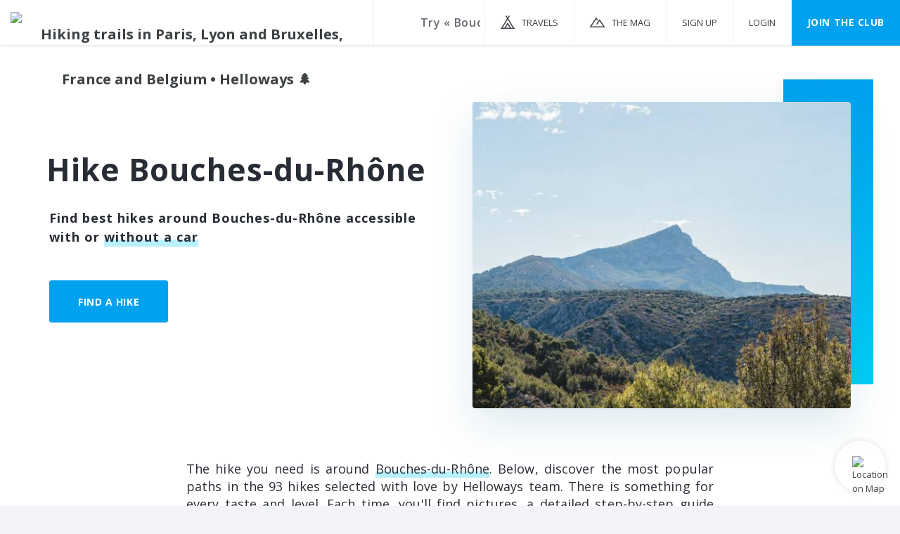

--- FILE ---
content_type: text/html; charset=utf-8
request_url: https://www.helloways.com/hike-bouches-du-rhone
body_size: 16495
content:
<!DOCTYPE html><html class="app no-js" lang="en" xmlns:og="http://ogp.me/ns#"><head><meta charset="utf-8"><meta http-equiv="x-ua-compatible" content="ie=edge"><meta name="viewport" content="width=device-width, initial-scale=1, maximum-scale=1, user-scalable=no"><meta name="author" content="Helloways"><link href="/favicon.ico" type="image/x-icon" rel="shortcut icon"><link rel="apple-touch-icon" href="/apple-touch-icon.png"><link href="https://fonts.googleapis.com/css?family=Open+Sans:Light|Open+Sans|Open+Sans:Semi-Bold|Open+Sans:Bold|Material+Icons" type="text/css" rel="stylesheet"><link href="/css/font-awesome.min.css" type="text/css" rel="stylesheet"><link href="/css/ionicons.min.css" type="text/css" rel="stylesheet"><link href="/css/bootstrap.min.css" type="text/css" rel="stylesheet"><link href="/css/bootstrap-xxs.min.css" type="text/css" rel="stylesheet"><link href="/css/app.css" type="text/css" rel="stylesheet"><script type="text/javascript" src="https://cache.consentframework.com/js/pa/37486/c/Zk5EH/stub"></script>
<script type="text/javascript" src="https://choices.consentframework.com/js/pa/37486/c/Zk5EH/cmp" async></script><script  type="text/javascript" src="https://static.admysports.com/hb/site/helloways/hb_helloways.js"></script><!-- Google Tag Manager --><script>(function(w,d,s,l,i){w[l]=w[l]||[];w[l].push({'gtm.start':new Date().getTime(),event:'gtm.js'});var f=d.getElementsByTagName(s)[0],j=d.createElement(s),dl=l!='dataLayer'?'&amp;l='+l:'';j.async=true;j.src='https://www.googletagmanager.com/gtm.js?id='+i+dl;f.parentNode.insertBefore(j,f);})(window,document,'script','dataLayer','GTM-TTS5864');</script><!-- End Google Tag Manager --><title>93 hikes to explore Bouches-du-Rhône • Helloways 🌲</title><meta name="description" content="Free hikes Bouches-du-Rhône with 1:25000 map, step by step description, verified and secured. Photos et reviews from hikers."><link rel="alternate" href="https://www.helloways.com/randonnee-bouches-du-rhone" hreflang="fr"><link rel="canonical" href="https://www.helloways.com/hike-bouches-du-rhone"><meta property="twitter:card" content="summary_large_image"/><meta property="twitter:site" content="@Hellowaysfr"/><meta property="twitter:creator" content="@Hellowaysfr"/><meta property="og:url" content="https://www.helloways.com/hike-bouches-du-rhone"/><meta property="og:title" content="93 hikes to explore Bouches-du-Rhône • Helloways 🌲"/><meta property="og:description" content="Free hikes Bouches-du-Rhône with 1:25000 map, step by step description, verified and secured. Photos et reviews from hikers."/><meta property="og:image" content="https://hlws.ams3.cdn.digitaloceanspaces.com/tracks/5d8136fd30cabe000e6658f5/img/dde8e4b347e944819464e34bb9dcc29d.jpg"/></head><body><div id="helloways_wp" class="ams-ad"></div><!-- Google Tag Manager (noscript) --><noscript><iframe src="https://www.googletagmanager.com/ns.html?id=GTM-TTS5864" height="0" width="0" style="display:none;visibility:hidden"></iframe></noscript><!-- End Google Tag Manager (noscript) --><section class="vbox" style="min-height:100%; position:relative"><noscript><img class="hidden" height="1" width="1" alt="" src="https://www.facebook.com/tr?id=322670044833344&amp;ev=PageView&amp;noscript=1"></noscript><header class="header navbar no-scroll-when-behind bg-white box-shadow-header"><div class="d-flex"><div class="navbar-header"><a class="d-md-block btn btn-link" href="#" data-toggle="class:nav-off-screen,open" data-target="#nav,html"><div class="d-md-none icon-header-xs"></div><span class="d-md-none"><svg width="10px" height="6px" viewBox="0 0 10 6" version="1.1" xmlns="http://www.w3.org/2000/svg" xmlns:xlink="http://www.w3.org/1999/xlink"><g stroke="#adb0b6" stroke-width="1.2" fill="none" fill-rule="evenodd" stroke-linecap="square"><path d="M0.5,0.5 L5.02769257,5.02769257"></path><path d="M4.97230743,0.5 L9.5,5.02999878" transform="translate(7.236154, 2.764999) scale(-1, 1) translate(-7.236154, -2.764999) "></path></g></svg></span></a><a class="navbar-brand hidden-xs" href="/"><img src="/img/logo.svg" alt="Hiking trails in Paris, Lyon and Bruxelles, France and Belgium • Helloways 🌲"></a></div><div class="navbar-form navbar-left"><form class="destinations-form"><div class="input-line"><input class="searchDestination form-input check-value" type="text" name="destination" placeholder="Try « Bouches-du-Rhône »" data-desktop-placeholder="Try « Bouches-du-Rhône » or « Vexin Express »" data-mobile-placeholder="Try « Bouches-du-Rhône »" autocomplete="off"></div></form></div><ul class="d-none d-md-block nav navbar-nav navbar-right nav-user user" style="height:64px"><li><a class="travels-header-menu" href="/sejours-randonnee-trekking"><span class="d-none d-lg-inline">Travels</span></a></li><li><a class="mag-header-menu" href="https://www.ennaturesimone.com" target="_blank" rel="noopener"><span class="d-none d-lg-inline">THE MAG</span></a></li><li><a href="" rel="nofollow" data-toggle="modal" data-target="#authModal" data-action="signupGlobal"><span>Sign Up</span></a></li><li><a href="" rel="nofollow" data-toggle="modal" data-target="#authModal" data-action="login"><span>Login</span></a></li><li class="d-none d-xl-inline-flex"><a class="btn-primary" href="/club">Join the CLUB</a></li></ul></div></header><!-- .aside--><aside class="bg-white aside-md hidden-print d-md-none" id="nav"><section class="vbox"><section class="w-f scrollable"><div><!-- nav--><nav class="nav-primary d-none d-md-block"><ul class="nav nav-main"><li class="header-height"></li><li><a href="/en">Home</a></li><li><a class="travels-header-menu" href="/sejours-randonnee-trekking"><span>Travels</span></a></li><li><a class="mag-header-menu" href="https://www.ennaturesimone.com" target="_blank" rel="noopener"><span>THE MAG</span></a></li><li><a href="" data-toggle="modal" data-target="#authModal" data-action="signupGlobal">Sign Up</a></li><li><a href="" data-toggle="modal" data-target="#authModal" data-action="login">Login</a></li><li><a href="/club">Join the CLUB</a></li></ul></nav></div></section></section></aside><!--Permet de fermer la navigation mobile au click sur la page--><a class="hide nav-off-screen-block" href="#" data-toggle="class:nav-off-screen,open" data-target="#nav,html"></a><section class="no-scroll-when-behind"><section class="hbox stretch"><div id="content"><article class="bg-white"><header class="container"><div class="row-flex align-items-center large-gutters m-v-xxl"><div class="col-12 col-md"><h1>Hike Bouches-du-Rhône</h1><div class="h1-subtitle"><p>Find best hikes around Bouches-du-Rhône accessible with or <em>without a car</em></p>
</div><a class="btn btn-primary m-v" href="/hike/?lat=43.5409934&amp;lng=5.02182845&amp;place=Bouches-du-Rhône&amp;zoom=9">Find a hike</a></div><div class="col-12 col-md d-none d-md-block"><div class="cover-image-container"><img src="https://hlws.ams3.cdn.digitaloceanspaces.com/tracks/5d8136fd30cabe000e6658f5/img-sm/dde8e4b347e944819464e34bb9dcc29d.jpg" alt="Hike Bouches-du-Rhône" srcset="https://hlws.ams3.cdn.digitaloceanspaces.com/tracks/5d8136fd30cabe000e6658f5/img-sm/dde8e4b347e944819464e34bb9dcc29d.jpg 352w, https://hlws.ams3.cdn.digitaloceanspaces.com/tracks/5d8136fd30cabe000e6658f5/img-md/dde8e4b347e944819464e34bb9dcc29d.jpg 960w, https://hlws.ams3.cdn.digitaloceanspaces.com/tracks/5d8136fd30cabe000e6658f5/img-lg/dde8e4b347e944819464e34bb9dcc29d.jpg 1440w" sizes="(min-width: 1200px) 538px, (min-width: 1000px) 438px, 328px"></div></div></div></header><div class="container"><div class="row-flex"><div class="col-12 offset-md-2 col-md-8 m-v-xxl"><div class="intro text-justify"><p>The hike you need is around <em>Bouches-du-Rhône</em>. Below, discover the most popular paths in the 93 hikes selected with love by Helloways team. There is something for every taste and level. Each time, you'll find pictures, a detailed step-by-step guide and downloadable 1:25,000 scale maps. In the last 30 days, 593 hikers have gone green in the area.</p>
<p><a href="/hike/tour-des-goudes-marseille">Tour des Goudes</a>, <a href="/hike/le-pic-des-mouches-vauvenargues">Le Pic des Mouches</a>, <a href="/hike/le-prieure-de-carluc-cereste">Le Prieuré de Carluc</a>, or <a href="/hike/tour-du-vallon-de-l-oule-par-le-col-de-l-amandier-allauch">Tour du Vallon de l'Oule par le col de l'Amandier</a>, that's what you're in for. So, hot as hell?</p>
</div></div></div></div><section class="m-t"><div class="container"><div class="track-results"><h2>Best hikes near&nbsp;Bouches-du-Rhône</h2><div class="row-flex"><div class="col-6 col-lg-4 col-xl-3"><div class="pos-rlt track-result" data-track-id="5d4af650f0eb66000e9cd24b"><a href="/hike/tour-des-goudes-marseille" target="_blank"><div class="image-result pos-rlt" style="background-image: url(https://hlws.ams3.cdn.digitaloceanspaces.com/tracks/5d4af650f0eb66000e9cd24b/img-sm/df3b29362b59803ff0adf5c1dc276927.jpg);" data-thumbs="https://hlws.ams3.cdn.digitaloceanspaces.com/tracks/5d4af650f0eb66000e9cd24b/img-sm/568b622269977cedbd040d870c5382dc.jpg,https://hlws.ams3.cdn.digitaloceanspaces.com/tracks/5d4af650f0eb66000e9cd24b/img-sm/b06b71d08b3e5522658c8d6579f79bf4.jpg,https://hlws.ams3.cdn.digitaloceanspaces.com/tracks/5d4af650f0eb66000e9cd24b/img-sm/d136cbec965eca29dcc2a888633f2144.jpg,https://hlws.ams3.cdn.digitaloceanspaces.com/tracks/5d4af650f0eb66000e9cd24b/img-sm/64e61f32764f727c0279767486749306.jpg,https://hlws.ams3.cdn.digitaloceanspaces.com/tracks/5d4af650f0eb66000e9cd24b/img-sm/bc09ae2c0448d6957c161e07d087a2b3.jpg,https://hlws.ams3.cdn.digitaloceanspaces.com/tracks/5d4af650f0eb66000e9cd24b/img-sm/9cbe9a221c7c9881c75c70aacc209b72.jpg,https://hlws.ams3.cdn.digitaloceanspaces.com/tracks/5d4af650f0eb66000e9cd24b/img-sm/dbe267c09417d41a0016e112405e556e.jpg,https://hlws.ams3.cdn.digitaloceanspaces.com/tracks/5d4af650f0eb66000e9cd24b/img-sm/f215c8fddbcf4ea57fc1f39796843709.jpg,https://hlws.ams3.cdn.digitaloceanspaces.com/tracks/5d4af650f0eb66000e9cd24b/img-sm/df3b29362b59803ff0adf5c1dc276927.jpg"><div class="img2tiers1tiers"></div></div><div class="description-result"><div class="text-ellipsis blue-text" title="Regular hiker · Loop trail"><span class="track-difficulty">Regular hiker</span><span class="track-type">Loop trail</span></div><h3>Tour des Goudes</h3><div class="row-flex no-gutters"><div class="track-distance">12.0 km</div><div class="track-duration">3 h 30</div></div><div class="track-rating"><span class="rating small" title="4.6" data-is-set="data-is-set"><span class="rating-star full rating-star-1" data-rating="1"></span><span class="rating-star full rating-star-2" data-rating="2"></span><span class="rating-star full rating-star-3" data-rating="3"></span><span class="rating-star full rating-star-4" data-rating="4"></span><span class="rating-star half rating-star-5" data-rating="5"></span></span><span class="track-rating-count">18</span></div></div></a></div></div><div class="col-6 col-lg-4 col-xl-3"><div class="pos-rlt track-result" data-track-id="5d8137c430cabe000e665b49"><a href="/hike/le-pic-des-mouches-vauvenargues" target="_blank"><div class="image-result pos-rlt" style="background-image: url(https://hlws.ams3.cdn.digitaloceanspaces.com/tracks/5d8137c430cabe000e665b49/img-sm/cb29370b43ce8af715d4793c67c8ef5e.jpg);" data-thumbs="https://hlws.ams3.cdn.digitaloceanspaces.com/tracks/5d8137c430cabe000e665b49/img-sm/389312f7511be58e5eca8c2010cc4330.jpg,https://hlws.ams3.cdn.digitaloceanspaces.com/tracks/5d8137c430cabe000e665b49/img-sm/cb29370b43ce8af715d4793c67c8ef5e.jpg,https://hlws.ams3.cdn.digitaloceanspaces.com/tracks/5d8137c430cabe000e665b49/img-sm/401ba1875749c8c2aa0d329f12d38478.jpg"><div class="img2tiers1tiers"></div></div><div class="description-result"><div class="text-ellipsis blue-text" title="Regular hiker · Loop trail"><span class="label-blue">CLUB</span><span class="track-difficulty">Regular hiker</span><span class="track-type">Loop trail</span></div><h3>Le Pic des Mouches</h3><div class="row-flex no-gutters"><div class="track-distance">8.0 km</div><div class="track-duration">3 h 00</div></div></div></a></div></div><div class="col-6 col-lg-4 col-xl-3"><div class="pos-rlt track-result" data-track-id="5d8137bc30cabe000e665b35"><a href="/hike/le-prieure-de-carluc-cereste" target="_blank"><div class="image-result pos-rlt" style="background-image: url(https://hlws.ams3.cdn.digitaloceanspaces.com/tracks/5d8137bc30cabe000e665b35/img-sm/92e5da08d53fcc775529a5675ca7ec9d.jpg);" data-thumbs="https://hlws.ams3.cdn.digitaloceanspaces.com/tracks/5d8137bc30cabe000e665b35/img-sm/92e5da08d53fcc775529a5675ca7ec9d.jpg,https://hlws.ams3.cdn.digitaloceanspaces.com/tracks/5d8137bc30cabe000e665b35/img-sm/fe7d7120122ac0ee0514a2ebe144c844.jpg,https://hlws.ams3.cdn.digitaloceanspaces.com/tracks/5d8137bc30cabe000e665b35/img-sm/cc80919692b48a917e683df621a05919.jpg"><div class="img2tiers1tiers"></div></div><div class="description-result"><div class="text-ellipsis blue-text" title="Very easy · Loop trail"><span class="label-blue">CLUB</span><span class="track-difficulty">Very easy</span><span class="track-type">Loop trail</span></div><h3>Le Prieuré de Carluc</h3><div class="row-flex no-gutters"><div class="track-distance">7.0 km</div><div class="track-duration">1 h 45</div></div></div></a></div></div><div class="col-6 col-lg-4 col-xl-3"><div class="pos-rlt track-result" data-track-id="5d4d503efa616e000eb858f0"><a href="/hike/tour-du-vallon-de-l-oule-par-le-col-de-l-amandier-allauch" target="_blank"><div class="image-result pos-rlt" style="background-image: url(https://hlws.ams3.cdn.digitaloceanspaces.com/tracks/5d4d503efa616e000eb858f0/img-sm/1ad50b383207144798f72785a1bf74f7.jpg);" data-thumbs="https://hlws.ams3.cdn.digitaloceanspaces.com/tracks/5d4d503efa616e000eb858f0/img-sm/ce47387695853add0e7015a71fd3d0c7.jpg,https://hlws.ams3.cdn.digitaloceanspaces.com/tracks/5d4d503efa616e000eb858f0/img-sm/a56797d5a6a9d10b9e867e7e08d3a09d.jpg,https://hlws.ams3.cdn.digitaloceanspaces.com/tracks/5d4d503efa616e000eb858f0/img-sm/cd5bd9ccbbdd0ad3a7efae41d9b10861.jpg,https://hlws.ams3.cdn.digitaloceanspaces.com/tracks/5d4d503efa616e000eb858f0/img-sm/2f06d84b7f04a28fb9ab578173bfd5f9.jpg,https://hlws.ams3.cdn.digitaloceanspaces.com/tracks/5d4d503efa616e000eb858f0/img-sm/1ad50b383207144798f72785a1bf74f7.jpg,https://hlws.ams3.cdn.digitaloceanspaces.com/tracks/5d4d503efa616e000eb858f0/img-sm/04f198d0cf440cbae97181dbdb037600.jpg,https://hlws.ams3.cdn.digitaloceanspaces.com/tracks/5d4d503efa616e000eb858f0/img-sm/12d92119f301efb52e3c12514df4cd5c.jpg,https://hlws.ams3.cdn.digitaloceanspaces.com/tracks/5d4d503efa616e000eb858f0/img-sm/b4c33334a653c57eb62b20ea7373f60e.jpg,https://hlws.ams3.cdn.digitaloceanspaces.com/tracks/5d4d503efa616e000eb858f0/img-sm/ada38c51f7ca218139f4110afdeeda86.jpg,https://hlws.ams3.cdn.digitaloceanspaces.com/tracks/5d4d503efa616e000eb858f0/img-sm/d6baf7969b16b6985ab04fed743b3f55.jpg"><div class="img2tiers1tiers"></div></div><div class="description-result"><div class="text-ellipsis blue-text" title="Regular hiker · Loop trail"><span class="track-difficulty">Regular hiker</span><span class="track-type">Loop trail</span></div><h3>Tour du Vallon de l'Oule par le col de l'Amandier</h3><div class="row-flex no-gutters"><div class="track-distance">11.3 km</div><div class="track-duration">2 h 45</div></div><div class="track-rating"><span class="rating small" title="4.5" data-is-set="data-is-set"><span class="rating-star full rating-star-1" data-rating="1"></span><span class="rating-star full rating-star-2" data-rating="2"></span><span class="rating-star full rating-star-3" data-rating="3"></span><span class="rating-star full rating-star-4" data-rating="4"></span><span class="rating-star half rating-star-5" data-rating="5"></span></span><span class="track-rating-count">5</span></div></div></a></div></div><div class="col-6 col-lg-4 col-xl-3"><div class="pos-rlt track-result" data-track-id="5d81375a30cabe000e665a1f"><a href="/hike/saint-michel-de-frigolet-boulbon" target="_blank"><div class="image-result pos-rlt" style="background-image: url(https://hlws.ams3.cdn.digitaloceanspaces.com/tracks/5d81375a30cabe000e665a1f/img-sm/6885955b3cc3c4c8844da0ccfe9e71d8.jpg);" data-thumbs="https://hlws.ams3.cdn.digitaloceanspaces.com/tracks/5d81375a30cabe000e665a1f/img-sm/09ff91a6002afb01aea2f9037e5bed8a.jpg,https://hlws.ams3.cdn.digitaloceanspaces.com/tracks/5d81375a30cabe000e665a1f/img-sm/6885955b3cc3c4c8844da0ccfe9e71d8.jpg,https://hlws.ams3.cdn.digitaloceanspaces.com/tracks/5d81375a30cabe000e665a1f/img-sm/b8ffbcb5ee928f36f1a874f90adf8e49.jpg"><div class="img2tiers1tiers"></div></div><div class="description-result"><div class="text-ellipsis blue-text" title="Regular hiker · Loop trail"><span class="label-blue">CLUB</span><span class="track-difficulty">Regular hiker</span><span class="track-type">Loop trail</span></div><h3>Saint-Michel-de-Frigolet</h3><div class="row-flex no-gutters"><div class="track-distance">15.0 km</div><div class="track-duration">4 h 00</div></div></div></a></div></div><div class="col-6 col-lg-4 col-xl-3"><div class="pos-rlt track-result" data-track-id="5d4d4c69fa616e000eb858d0"><a href="/hike/autour-du-fort-de-niolon-le-rove" target="_blank"><div class="image-result pos-rlt" style="background-image: url(https://hlws.ams3.cdn.digitaloceanspaces.com/tracks/5d4d4c69fa616e000eb858d0/img-sm/924e453a4ec7b46ced9ae0b1282f5a8b.jpg);" data-thumbs="https://hlws.ams3.cdn.digitaloceanspaces.com/tracks/5d4d4c69fa616e000eb858d0/img-sm/3c3e618d483a8bb6ddefd8fccbd49c23.jpg,https://hlws.ams3.cdn.digitaloceanspaces.com/tracks/5d4d4c69fa616e000eb858d0/img-sm/3e09ebe915ab21720b243a8ae0dc0fb2.jpg,https://hlws.ams3.cdn.digitaloceanspaces.com/tracks/5d4d4c69fa616e000eb858d0/img-sm/924e453a4ec7b46ced9ae0b1282f5a8b.jpg,https://hlws.ams3.cdn.digitaloceanspaces.com/tracks/5d4d4c69fa616e000eb858d0/img-sm/cc15a35f0347510e12637981b12d62fa.jpg,https://hlws.ams3.cdn.digitaloceanspaces.com/tracks/5d4d4c69fa616e000eb858d0/img-sm/f3a58990e42b0c3d16beb7e6f487c372.jpg,https://hlws.ams3.cdn.digitaloceanspaces.com/tracks/5d4d4c69fa616e000eb858d0/img-sm/eca7571d705eff60cc04ebcafa8d4184.jpg,https://hlws.ams3.cdn.digitaloceanspaces.com/tracks/5d4d4c69fa616e000eb858d0/img-sm/b6f23839dd84ec52563521a91daf275d.jpg,https://hlws.ams3.cdn.digitaloceanspaces.com/tracks/5d4d4c69fa616e000eb858d0/img-sm/fb56ed2fb89a03d6cbdcf4667caa072a.jpg,https://hlws.ams3.cdn.digitaloceanspaces.com/tracks/5d4d4c69fa616e000eb858d0/img-sm/d9d7b18800342b9da72c764b3203545b.jpg"><div class="img2tiers1tiers"></div></div><div class="description-result"><div class="text-ellipsis blue-text" title="Easy · Loop trail"><span class="track-difficulty">Easy</span><span class="track-type">Loop trail</span></div><h3>Autour du Fort de Niolon</h3><div class="row-flex no-gutters"><div class="track-distance">4.1 km</div><div class="track-duration">1 h 30</div></div><div class="track-rating"><span class="rating small" title="4.1" data-is-set="data-is-set"><span class="rating-star full rating-star-1" data-rating="1"></span><span class="rating-star full rating-star-2" data-rating="2"></span><span class="rating-star full rating-star-3" data-rating="3"></span><span class="rating-star full rating-star-4" data-rating="4"></span><span class="rating-star empty rating-star-5" data-rating="5"></span></span><span class="track-rating-count">3</span></div></div></a></div></div><div class="col-6 col-lg-4 col-xl-3"><div class="pos-rlt track-result" data-track-id="5d8136fd30cabe000e6658f5"><a href="/hike/la-traversee-aix-en-provence-vauvenargues" target="_blank"><div class="image-result pos-rlt" style="background-image: url(https://hlws.ams3.cdn.digitaloceanspaces.com/tracks/5d8136fd30cabe000e6658f5/img-sm/dde8e4b347e944819464e34bb9dcc29d.jpg);" data-thumbs="https://hlws.ams3.cdn.digitaloceanspaces.com/tracks/5d8136fd30cabe000e6658f5/img-sm/a2087d74823dde453aa40090ee401655.jpg,https://hlws.ams3.cdn.digitaloceanspaces.com/tracks/5d8136fd30cabe000e6658f5/img-sm/cc321769d06a12244a2a7e3f7aca25ff.jpg,https://hlws.ams3.cdn.digitaloceanspaces.com/tracks/5d8136fd30cabe000e6658f5/img-sm/2442b460dc56300133baa16250ca149f.jpg,https://hlws.ams3.cdn.digitaloceanspaces.com/tracks/5d8136fd30cabe000e6658f5/img-sm/cfc455885bb0a74de44e9cc0a046fb31.jpg,https://hlws.ams3.cdn.digitaloceanspaces.com/tracks/5d8136fd30cabe000e6658f5/img-sm/0dfec5775301092c5bdb76cdd88119b3.jpg,https://hlws.ams3.cdn.digitaloceanspaces.com/tracks/5d8136fd30cabe000e6658f5/img-sm/dde8e4b347e944819464e34bb9dcc29d.jpg"><div class="img2tiers1tiers"></div></div><div class="description-result"><div class="text-ellipsis blue-text" title="Good hiker · Station to station"><span class="label-blue">CLUB</span><span class="track-difficulty">Good hiker</span><span class="track-type">Station to station</span></div><h3>La Traversée Aix-en-Provence - Vauvenargues</h3><div class="row-flex no-gutters"><div class="track-distance">21.0 km</div><div class="track-duration">7 h 00</div></div></div></a></div></div><div class="col-6 col-lg-4 col-xl-3"><div class="pos-rlt track-result" data-track-id="5d4d44d6fa616e000eb8586d"><a href="/hike/autour-de-saint-chamas" target="_blank"><div class="image-result pos-rlt" style="background-image: url(https://hlws.ams3.cdn.digitaloceanspaces.com/tracks/5d4d44d6fa616e000eb8586d/img-sm/1bb0857ddf8e89ecaade57cb5926711d.jpg);" data-thumbs="https://hlws.ams3.cdn.digitaloceanspaces.com/tracks/5d4d44d6fa616e000eb8586d/img-sm/e02df7f5c1bb45e1e67d48f9bf319203.jpg,https://hlws.ams3.cdn.digitaloceanspaces.com/tracks/5d4d44d6fa616e000eb8586d/img-sm/2d00243fbb4e7cbe6451ab55f1d38a49.jpg,https://hlws.ams3.cdn.digitaloceanspaces.com/tracks/5d4d44d6fa616e000eb8586d/img-sm/29c1cd7e0f31711c68c2b7875414b9c4.jpg,https://hlws.ams3.cdn.digitaloceanspaces.com/tracks/5d4d44d6fa616e000eb8586d/img-sm/1176abaa96791dfadff37f3cd0a56825.jpg,https://hlws.ams3.cdn.digitaloceanspaces.com/tracks/5d4d44d6fa616e000eb8586d/img-sm/8092751cbb5593381ec001a8a09a391e.jpg,https://hlws.ams3.cdn.digitaloceanspaces.com/tracks/5d4d44d6fa616e000eb8586d/img-sm/5469ee0e8864d619155b382eea1ecb43.jpg,https://hlws.ams3.cdn.digitaloceanspaces.com/tracks/5d4d44d6fa616e000eb8586d/img-sm/cf898e714fd116e9611e55239f54235d.jpg,https://hlws.ams3.cdn.digitaloceanspaces.com/tracks/5d4d44d6fa616e000eb8586d/img-sm/6165374f881af3022cc036feaea8fdcc.jpg,https://hlws.ams3.cdn.digitaloceanspaces.com/tracks/5d4d44d6fa616e000eb8586d/img-sm/bf40b4f7ceb436a49bf0abead1f16fef.jpg,https://hlws.ams3.cdn.digitaloceanspaces.com/tracks/5d4d44d6fa616e000eb8586d/img-sm/98daa06ba2ba33138ba70035e00d2803.jpg,https://hlws.ams3.cdn.digitaloceanspaces.com/tracks/5d4d44d6fa616e000eb8586d/img-sm/50e075841eda069d787eba5a79fa6493.jpg,https://hlws.ams3.cdn.digitaloceanspaces.com/tracks/5d4d44d6fa616e000eb8586d/img-sm/1bb0857ddf8e89ecaade57cb5926711d.jpg,https://hlws.ams3.cdn.digitaloceanspaces.com/tracks/5d4d44d6fa616e000eb8586d/img-sm/7d632a01d02033f45bd83ee5638bd2a9.jpg"><div class="img2tiers1tiers"></div></div><div class="description-result"><div class="text-ellipsis blue-text" title="Regular hiker · Loop trail"><span class="track-difficulty">Regular hiker</span><span class="track-type">Loop trail</span></div><h3>Autour de Saint-Chamas</h3><div class="row-flex no-gutters"><div class="track-distance">13.0 km</div><div class="track-duration">3 h 30</div></div><div class="track-rating"><span class="rating small" title="4.1" data-is-set="data-is-set"><span class="rating-star full rating-star-1" data-rating="1"></span><span class="rating-star full rating-star-2" data-rating="2"></span><span class="rating-star full rating-star-3" data-rating="3"></span><span class="rating-star full rating-star-4" data-rating="4"></span><span class="rating-star empty rating-star-5" data-rating="5"></span></span><span class="track-rating-count">2</span></div></div></a></div></div><div class="col-6 col-lg-4 col-xl-3"><div class="pos-rlt track-result" data-track-id="5d81375730cabe000e665a15"><a href="/hike/le-vieux-vernegues-aurons" target="_blank"><div class="image-result pos-rlt" style="background-image: url(https://hlws.ams3.cdn.digitaloceanspaces.com/tracks/5d81375730cabe000e665a15/img-sm/baaa6283fd95c3038c2e7b95244650e0.jpg);" data-thumbs="https://hlws.ams3.cdn.digitaloceanspaces.com/tracks/5d81375730cabe000e665a15/img-sm/baaa6283fd95c3038c2e7b95244650e0.jpg"><div class="img2tiers1tiers"></div></div><div class="description-result"><div class="text-ellipsis blue-text" title="Good hiker · Loop trail"><span class="label-blue">CLUB</span><span class="track-difficulty">Good hiker</span><span class="track-type">Loop trail</span></div><h3>Le vieux Vernègues</h3><div class="row-flex no-gutters"><div class="track-distance">18.0 km</div><div class="track-duration">6 h 00</div></div></div></a></div></div><div class="col-6 col-lg-4 col-xl-3"><div class="pos-rlt track-result" data-track-id="5d8136ce30cabe000e6657b4"><a href="/hike/senanque-et-la-pouraque-gordes" target="_blank"><div class="image-result pos-rlt" style="background-image: url(https://hlws.ams3.cdn.digitaloceanspaces.com/tracks/5d8136ce30cabe000e6657b4/img-sm/773cb5f7c92ca774d1a9db0ec2851351.jpg);" data-thumbs="https://hlws.ams3.cdn.digitaloceanspaces.com/tracks/5d8136ce30cabe000e6657b4/img-sm/69ea93c92b889cba6bb5ea688e57b96b.jpg,https://hlws.ams3.cdn.digitaloceanspaces.com/tracks/5d8136ce30cabe000e6657b4/img-sm/773cb5f7c92ca774d1a9db0ec2851351.jpg"><div class="img2tiers1tiers"></div></div><div class="description-result"><div class="text-ellipsis blue-text" title="Good hiker · Loop trail"><span class="label-blue">CLUB</span><span class="track-difficulty">Good hiker</span><span class="track-type">Loop trail</span></div><h3>Sénanque et la Pouraque</h3><div class="row-flex no-gutters"><div class="track-distance">17.0 km</div><div class="track-duration">4 h 30</div></div></div></a></div></div><div class="col-6 col-lg-4 col-xl-3"><div class="pos-rlt track-result" data-track-id="5d4aedcaf0eb66000e9cd217"><a href="/hike/les-calanques-de-cassis-a-marseille" target="_blank"><div class="image-result pos-rlt" style="background-image: url(https://hlws.ams3.cdn.digitaloceanspaces.com/tracks/5d4aedcaf0eb66000e9cd217/img-sm/c72d9934b5cf80bc7e2da8f077cf62aa.jpg);" data-thumbs="https://hlws.ams3.cdn.digitaloceanspaces.com/tracks/5d4aedcaf0eb66000e9cd217/img-sm/7a48118b5d8ec5f669165e76f615a26a.jpg,https://hlws.ams3.cdn.digitaloceanspaces.com/tracks/5d4aedcaf0eb66000e9cd217/img-sm/c62fddfe7bf7ace5e17e09ffdbe181dc.jpg,https://hlws.ams3.cdn.digitaloceanspaces.com/tracks/5d4aedcaf0eb66000e9cd217/img-sm/579408b4140d4ac297f8eaf9a8a291de.jpg,https://hlws.ams3.cdn.digitaloceanspaces.com/tracks/5d4aedcaf0eb66000e9cd217/img-sm/1160c0d4fa712752c357fc8af7a15a5c.jpg,https://hlws.ams3.cdn.digitaloceanspaces.com/tracks/5d4aedcaf0eb66000e9cd217/img-sm/c72d9934b5cf80bc7e2da8f077cf62aa.jpg,https://hlws.ams3.cdn.digitaloceanspaces.com/tracks/5d4aedcaf0eb66000e9cd217/img-sm/12780ce668d684da6f4b93e81c63f3e6.jpg,https://hlws.ams3.cdn.digitaloceanspaces.com/tracks/5d4aedcaf0eb66000e9cd217/img-sm/3a299c375726c543618e5505dc476ac8.jpg,https://hlws.ams3.cdn.digitaloceanspaces.com/tracks/5d4aedcaf0eb66000e9cd217/img-sm/b1133ac0d580648fea12f37501f26cbe.jpg,https://hlws.ams3.cdn.digitaloceanspaces.com/tracks/5d4aedcaf0eb66000e9cd217/img-sm/00ff5e1cd4fc5e11d4e6b9064cda1834.jpg,https://hlws.ams3.cdn.digitaloceanspaces.com/tracks/5d4aedcaf0eb66000e9cd217/img-sm/0e31932e1499495b51fd09c8f105f045.jpg,https://hlws.ams3.cdn.digitaloceanspaces.com/tracks/5d4aedcaf0eb66000e9cd217/img-sm/1666257d7aaf74b7ed56b3a14b405b10.jpg,https://hlws.ams3.cdn.digitaloceanspaces.com/tracks/5d4aedcaf0eb66000e9cd217/img-sm/7407a7cb997499d8c11422247ef116f2.jpg,https://hlws.ams3.cdn.digitaloceanspaces.com/tracks/5d4aedcaf0eb66000e9cd217/img-sm/a43d636d9863d3882277a7c066a28b14.jpg,https://hlws.ams3.cdn.digitaloceanspaces.com/tracks/5d4aedcaf0eb66000e9cd217/img-sm/4557d02177d42dc0e2d85434ac54c9dc.jpg,https://hlws.ams3.cdn.digitaloceanspaces.com/tracks/5d4aedcaf0eb66000e9cd217/img-sm/c866fe1e0263b4bffb3b746c7c8a7cb5.jpg,https://hlws.ams3.cdn.digitaloceanspaces.com/tracks/5d4aedcaf0eb66000e9cd217/img-sm/db9a8a96744f3f338d40e0d443688416.jpg,https://hlws.ams3.cdn.digitaloceanspaces.com/tracks/5d4aedcaf0eb66000e9cd217/img-sm/ab7de322b36f09a7dfff2177738533d2.jpg,https://hlws.ams3.cdn.digitaloceanspaces.com/tracks/5d4aedcaf0eb66000e9cd217/img-sm/26613e08b35ddcdcc4f2072499b8d423.jpg,https://hlws.ams3.cdn.digitaloceanspaces.com/tracks/5d4aedcaf0eb66000e9cd217/img-sm/1b7053480afe2af3d0046303aa39d2a1.jpg,https://hlws.ams3.cdn.digitaloceanspaces.com/tracks/5d4aedcaf0eb66000e9cd217/img-sm/37df3b628fb501fedc4f852b01fefe93.jpg,https://hlws.ams3.cdn.digitaloceanspaces.com/tracks/5d4aedcaf0eb66000e9cd217/img-sm/8da98ca58cd53da3f52ab94a852958b8.jpg"><div class="img2tiers1tiers"></div></div><div class="description-result"><div class="text-ellipsis blue-text" title="Good hiker · Station to station"><span class="track-difficulty">Good hiker</span><span class="track-type">Station to station</span></div><h3>Les Calanques, de Cassis à Marseille</h3><div class="row-flex no-gutters"><div class="track-distance">18.7 km</div><div class="track-duration">5 h 30</div></div><div class="track-rating"><span class="rating small" title="4.7" data-is-set="data-is-set"><span class="rating-star full rating-star-1" data-rating="1"></span><span class="rating-star full rating-star-2" data-rating="2"></span><span class="rating-star full rating-star-3" data-rating="3"></span><span class="rating-star full rating-star-4" data-rating="4"></span><span class="rating-star half rating-star-5" data-rating="5"></span></span><span class="track-rating-count">6</span></div></div></a></div></div><div class="col-6 col-lg-4 col-xl-3"><div class="pos-rlt track-result" data-track-id="5d8137bb30cabe000e665b33"><a href="/hike/le-tour-du-mont-puget-marseille" target="_blank"><div class="image-result pos-rlt" style="background-image: url(https://hlws.ams3.cdn.digitaloceanspaces.com/tracks/5d8137bb30cabe000e665b33/img-sm/a6836272057cdab816c59600f760e2ed.jpg);" data-thumbs="https://hlws.ams3.cdn.digitaloceanspaces.com/tracks/5d8137bb30cabe000e665b33/img-sm/d83a5e97b452aadaf9464ed9df39b1f5.jpg,https://hlws.ams3.cdn.digitaloceanspaces.com/tracks/5d8137bb30cabe000e665b33/img-sm/ac84508cff993ca34a3a8c2c95d16481.jpg,https://hlws.ams3.cdn.digitaloceanspaces.com/tracks/5d8137bb30cabe000e665b33/img-sm/00202f637682a332a310035ab005d048.jpg,https://hlws.ams3.cdn.digitaloceanspaces.com/tracks/5d8137bb30cabe000e665b33/img-sm/d3746b9e0b17e6e3b0e8f2325278d1fb.jpg,https://hlws.ams3.cdn.digitaloceanspaces.com/tracks/5d8137bb30cabe000e665b33/img-sm/a6836272057cdab816c59600f760e2ed.jpg"><div class="img2tiers1tiers"></div></div><div class="description-result"><div class="text-ellipsis blue-text" title="Good hiker · Loop trail"><span class="label-blue">CLUB</span><span class="track-difficulty">Good hiker</span><span class="track-type">Loop trail</span></div><h3>Le tour du mont Puget</h3><div class="row-flex no-gutters"><div class="track-distance">12.0 km</div><div class="track-duration">4 h 30</div></div></div></a></div></div><div class="col-6 col-lg-4 col-xl-3"><div class="pos-rlt track-result" data-track-id="5d4d2900fa616e000eb8570a"><a href="/hike/de-pagnol-au-garlaban-aubagne" target="_blank"><div class="image-result pos-rlt" style="background-image: url(https://hlws.ams3.cdn.digitaloceanspaces.com/tracks/5d4d2900fa616e000eb8570a/img-sm/66e6aa3baf25734403774825e4259ae1.jpg);" data-thumbs="https://hlws.ams3.cdn.digitaloceanspaces.com/tracks/5d4d2900fa616e000eb8570a/img-sm/6c286813073d67c8ea8d0e7438a2534d.jpg,https://hlws.ams3.cdn.digitaloceanspaces.com/tracks/5d4d2900fa616e000eb8570a/img-sm/66e6aa3baf25734403774825e4259ae1.jpg,https://hlws.ams3.cdn.digitaloceanspaces.com/tracks/5d4d2900fa616e000eb8570a/img-sm/5676beeeba9883f2eb96eb889ad58076.jpg,https://hlws.ams3.cdn.digitaloceanspaces.com/tracks/5d4d2900fa616e000eb8570a/img-sm/ddf5f22b307e55c633072e84461ec300.jpg,https://hlws.ams3.cdn.digitaloceanspaces.com/tracks/5d4d2900fa616e000eb8570a/img-sm/6046dac58a21c77247b11a060d35d593.jpg,https://hlws.ams3.cdn.digitaloceanspaces.com/tracks/5d4d2900fa616e000eb8570a/img-sm/74c554aef655c869a57e5cae8baad0a8.jpg,https://hlws.ams3.cdn.digitaloceanspaces.com/tracks/5d4d2900fa616e000eb8570a/img-sm/abeb663bda7adf6f4eddc91df8eaecdc.jpg,https://hlws.ams3.cdn.digitaloceanspaces.com/tracks/5d4d2900fa616e000eb8570a/img-sm/6cd34beee3f012db65027c5c5a455e69.jpg,https://hlws.ams3.cdn.digitaloceanspaces.com/tracks/5d4d2900fa616e000eb8570a/img-sm/d0c5061769cc6d19f08ec93e48751abd.jpg,https://hlws.ams3.cdn.digitaloceanspaces.com/tracks/5d4d2900fa616e000eb8570a/img-sm/1d161aedcd0e9ba3b05b2d6cbbf1e5e3.jpg,https://hlws.ams3.cdn.digitaloceanspaces.com/tracks/5d4d2900fa616e000eb8570a/img-sm/c75c7c7c60cf942e244c3af20186f34b.jpg,https://hlws.ams3.cdn.digitaloceanspaces.com/tracks/5d4d2900fa616e000eb8570a/img-sm/7b9dbb93bfa17a1ddff1a7dac7869372.jpg,https://hlws.ams3.cdn.digitaloceanspaces.com/tracks/5d4d2900fa616e000eb8570a/img-sm/4fd1cf67645c0b2ef8b514433c0b2bf7.jpg,https://hlws.ams3.cdn.digitaloceanspaces.com/tracks/5d4d2900fa616e000eb8570a/img-sm/7aa927c73ecd60e51f9327d1354ccef2.jpg"><div class="img2tiers1tiers"></div></div><div class="description-result"><div class="text-ellipsis blue-text" title="Regular hiker · Loop trail"><span class="track-difficulty">Regular hiker</span><span class="track-type">Loop trail</span></div><h3>De Pagnol au Garlaban</h3><div class="row-flex no-gutters"><div class="track-distance">10.1 km</div><div class="track-duration">3 h 00</div></div></div></a></div></div><div class="col-6 col-lg-4 col-xl-3"><div class="pos-rlt track-result" data-track-id="5d81375a30cabe000e665a1d"><a href="/hike/la-crete-des-alpilles-saint-remy-de-provence" target="_blank"><div class="image-result pos-rlt" style="background-image: url(https://hlws.ams3.cdn.digitaloceanspaces.com/tracks/5d81375a30cabe000e665a1d/img-sm/88ae7364776d75a196b1f5bfe148ed1c.jpg);" data-thumbs="https://hlws.ams3.cdn.digitaloceanspaces.com/tracks/5d81375a30cabe000e665a1d/img-sm/88ae7364776d75a196b1f5bfe148ed1c.jpg"><div class="img2tiers1tiers"></div></div><div class="description-result"><div class="text-ellipsis blue-text" title="Good hiker · Loop trail"><span class="label-blue">CLUB</span><span class="track-difficulty">Good hiker</span><span class="track-type">Loop trail</span></div><h3>La crête des Alpilles</h3><div class="row-flex no-gutters"><div class="track-distance">18.0 km</div><div class="track-duration">6 h 00</div></div></div></a></div></div><div class="col-6 col-lg-4 col-xl-3"><div class="pos-rlt track-result" data-track-id="5d4d54c4fa616e000eb8591b"><a href="/hike/sur-les-hauteurs-d-aubagne-carnoux-en-provence" target="_blank"><div class="image-result pos-rlt" style="background-image: url(https://hlws.ams3.cdn.digitaloceanspaces.com/tracks/5d4d54c4fa616e000eb8591b/img-sm/0c4db2edd0bb4c4ed8d1f5cb3efa1e0f.jpg);" data-thumbs="https://hlws.ams3.cdn.digitaloceanspaces.com/tracks/5d4d54c4fa616e000eb8591b/img-sm/be1e04441c438a522181e92026f6d9c9.jpg,https://hlws.ams3.cdn.digitaloceanspaces.com/tracks/5d4d54c4fa616e000eb8591b/img-sm/899d0343ae630eded54656d7368958b9.jpg,https://hlws.ams3.cdn.digitaloceanspaces.com/tracks/5d4d54c4fa616e000eb8591b/img-sm/9a8e22e81ceeeb19c59c089c756fda31.jpg,https://hlws.ams3.cdn.digitaloceanspaces.com/tracks/5d4d54c4fa616e000eb8591b/img-sm/b46ea4a1579b5f8f8b42673074f54014.jpg,https://hlws.ams3.cdn.digitaloceanspaces.com/tracks/5d4d54c4fa616e000eb8591b/img-sm/f26256fd4a02178229c0280ae78a3ebe.jpg,https://hlws.ams3.cdn.digitaloceanspaces.com/tracks/5d4d54c4fa616e000eb8591b/img-sm/0c4db2edd0bb4c4ed8d1f5cb3efa1e0f.jpg,https://hlws.ams3.cdn.digitaloceanspaces.com/tracks/5d4d54c4fa616e000eb8591b/img-sm/eba3110fc36856a63181bfe28553ee38.jpg,https://hlws.ams3.cdn.digitaloceanspaces.com/tracks/5d4d54c4fa616e000eb8591b/img-sm/a020162e8abc0e6a4794642604bc85e1.jpg,https://hlws.ams3.cdn.digitaloceanspaces.com/tracks/5d4d54c4fa616e000eb8591b/img-sm/e8f8b4d9602d217ad0d4d5c48f0a3e9f.jpg"><div class="img2tiers1tiers"></div></div><div class="description-result"><div class="text-ellipsis blue-text" title="Regular hiker · Loop trail"><span class="track-difficulty">Regular hiker</span><span class="track-type">Loop trail</span></div><h3>Sur les hauteurs d'Aubagne</h3><div class="row-flex no-gutters"><div class="track-distance">10.3 km</div><div class="track-duration">3 h 00</div></div><div class="track-rating"><span class="rating small" title="3.6" data-is-set="data-is-set"><span class="rating-star full rating-star-1" data-rating="1"></span><span class="rating-star full rating-star-2" data-rating="2"></span><span class="rating-star full rating-star-3" data-rating="3"></span><span class="rating-star half rating-star-4" data-rating="4"></span><span class="rating-star empty rating-star-5" data-rating="5"></span></span><span class="track-rating-count">2</span></div></div></a></div></div><div class="col-6 col-lg-4 col-xl-3"><div class="pos-rlt track-result" data-track-id="5d8136e730cabe000e665847"><a href="/hike/du-tholonet-au-barrage-bimont-le-tholonet" target="_blank"><div class="image-result pos-rlt" style="background-image: url(https://hlws.ams3.cdn.digitaloceanspaces.com/tracks/5d8136e730cabe000e665847/img-sm/c508c2eff1de35eef94908be2bff2fd3.jpg);" data-thumbs="https://hlws.ams3.cdn.digitaloceanspaces.com/tracks/5d8136e730cabe000e665847/img-sm/c508c2eff1de35eef94908be2bff2fd3.jpg"><div class="img2tiers1tiers"></div></div><div class="description-result"><div class="text-ellipsis blue-text" title="Regular hiker · Loop trail"><span class="label-blue">CLUB</span><span class="track-difficulty">Regular hiker</span><span class="track-type">Loop trail</span></div><h3>Du Tholonet au barrage Bimont</h3><div class="row-flex no-gutters"><div class="track-distance">13.0 km</div><div class="track-duration">4 h 30</div></div></div></a></div></div><div class="col-6 col-lg-4 col-xl-3"><div class="pos-rlt track-result" data-track-id="5d4d3ce9fa616e000eb85813"><a href="/hike/le-prado-par-la-coulee-verte-marseille" target="_blank"><div class="image-result pos-rlt" style="background-image: url(https://hlws.ams3.cdn.digitaloceanspaces.com/tracks/5d4d3ce9fa616e000eb85813/img-sm/1abb41f80628e7be64874cc35dec93ce.jpg);" data-thumbs="https://hlws.ams3.cdn.digitaloceanspaces.com/tracks/5d4d3ce9fa616e000eb85813/img-sm/52cb6c45f43f117a631324faecce617a.jpg,https://hlws.ams3.cdn.digitaloceanspaces.com/tracks/5d4d3ce9fa616e000eb85813/img-sm/83fdefad88e6753052966d3109e6ebb4.jpg,https://hlws.ams3.cdn.digitaloceanspaces.com/tracks/5d4d3ce9fa616e000eb85813/img-sm/1abb41f80628e7be64874cc35dec93ce.jpg,https://hlws.ams3.cdn.digitaloceanspaces.com/tracks/5d4d3ce9fa616e000eb85813/img-sm/2c0cf59e8acc8e078d469695fd637c10.jpg,https://hlws.ams3.cdn.digitaloceanspaces.com/tracks/5d4d3ce9fa616e000eb85813/img-sm/c5d56f6777309f42e598d23706bd0740.jpg,https://hlws.ams3.cdn.digitaloceanspaces.com/tracks/5d4d3ce9fa616e000eb85813/img-sm/80a3b1fe0a20698d0090f977a6f9259d.jpg,https://hlws.ams3.cdn.digitaloceanspaces.com/tracks/5d4d3ce9fa616e000eb85813/img-sm/51476156978619c6857e3960e94ef4f0.jpg,https://hlws.ams3.cdn.digitaloceanspaces.com/tracks/5d4d3ce9fa616e000eb85813/img-sm/dd2f2b6ac39ed029a6066c2ca4bef5fb.jpg,https://hlws.ams3.cdn.digitaloceanspaces.com/tracks/5d4d3ce9fa616e000eb85813/img-sm/fa917a155973b164ee0c95a88cecd5ce.jpg,https://hlws.ams3.cdn.digitaloceanspaces.com/tracks/5d4d3ce9fa616e000eb85813/img-sm/bb2f27227f6dd9ca16a53d07e68a9229.jpg,https://hlws.ams3.cdn.digitaloceanspaces.com/tracks/5d4d3ce9fa616e000eb85813/img-sm/fa6501da5bcebe1fab102e2c196b245f.jpg,https://hlws.ams3.cdn.digitaloceanspaces.com/tracks/5d4d3ce9fa616e000eb85813/img-sm/27457a1a6d53760a0a9af0c4c1f76c0e.jpg"><div class="img2tiers1tiers"></div></div><div class="description-result"><div class="text-ellipsis blue-text" title="Very easy · Loop trail"><span class="track-difficulty">Very easy</span><span class="track-type">Loop trail</span></div><h3>Le Prado par la coulée verte</h3><div class="row-flex no-gutters"><div class="track-distance">7.9 km</div><div class="track-duration">2 h 00</div></div></div></a></div></div><div class="col-6 col-lg-4 col-xl-3"><div class="pos-rlt track-result" data-track-id="5d8136cb30cabe000e6657ac"><a href="/hike/le-mourre-de-la-belle-etoile-fontaine-de-vaucluse" target="_blank"><div class="image-result pos-rlt" style="background-image: url(https://hlws.ams3.cdn.digitaloceanspaces.com/tracks/5d8136cb30cabe000e6657ac/img-sm/7c8c9aa7d60e322c9e1a4fdd9946df41.jpg);" data-thumbs="https://hlws.ams3.cdn.digitaloceanspaces.com/tracks/5d8136cb30cabe000e6657ac/img-sm/7c8c9aa7d60e322c9e1a4fdd9946df41.jpg"><div class="img2tiers1tiers"></div></div><div class="description-result"><div class="text-ellipsis blue-text" title="Regular hiker · Loop trail"><span class="label-blue">CLUB</span><span class="track-difficulty">Regular hiker</span><span class="track-type">Loop trail</span></div><h3>Le Mourre de la Belle Étoile</h3><div class="row-flex no-gutters"><div class="track-distance">13.0 km</div><div class="track-duration">3 h 30</div></div></div></a></div></div><div class="col-6 col-lg-4 col-xl-3"><div class="pos-rlt track-result" data-track-id="5d4b0527f0eb66000e9cd296"><a href="/hike/viree-dans-le-massif-de-l-etoile-marseille" target="_blank"><div class="image-result pos-rlt" style="background-image: url(https://hlws.ams3.cdn.digitaloceanspaces.com/tracks/5d4b0527f0eb66000e9cd296/img-sm/d2f7e9e127e9d1616f00247c444fd6de.jpg);" data-thumbs="https://hlws.ams3.cdn.digitaloceanspaces.com/tracks/5d4b0527f0eb66000e9cd296/img-sm/94bf1a4d52edef21a3329c7e3b28f91f.jpg,https://hlws.ams3.cdn.digitaloceanspaces.com/tracks/5d4b0527f0eb66000e9cd296/img-sm/2861050d6e17df77bcafef086cdc911c.jpg,https://hlws.ams3.cdn.digitaloceanspaces.com/tracks/5d4b0527f0eb66000e9cd296/img-sm/fb88c8d893c289d9e450200c69681beb.jpg,https://hlws.ams3.cdn.digitaloceanspaces.com/tracks/5d4b0527f0eb66000e9cd296/img-sm/a3b5093584829dd3912b6964abf04037.jpg,https://hlws.ams3.cdn.digitaloceanspaces.com/tracks/5d4b0527f0eb66000e9cd296/img-sm/256beded5a79b95ecb110e20e40585da.jpg,https://hlws.ams3.cdn.digitaloceanspaces.com/tracks/5d4b0527f0eb66000e9cd296/img-sm/d2f7e9e127e9d1616f00247c444fd6de.jpg,https://hlws.ams3.cdn.digitaloceanspaces.com/tracks/5d4b0527f0eb66000e9cd296/img-sm/a94d37a451dfb197f75b537603a9dd59.jpg,https://hlws.ams3.cdn.digitaloceanspaces.com/tracks/5d4b0527f0eb66000e9cd296/img-sm/86ca6990a3ddd917c043d3636daee232.jpg,https://hlws.ams3.cdn.digitaloceanspaces.com/tracks/5d4b0527f0eb66000e9cd296/img-sm/713253e7385fd7dea870f40a381a30fc.jpg"><div class="img2tiers1tiers"></div></div><div class="description-result"><div class="text-ellipsis blue-text" title="Good hiker · Station to station"><span class="track-difficulty">Good hiker</span><span class="track-type">Station to station</span></div><h3>Virée dans le Massif de l'Étoile</h3><div class="row-flex no-gutters"><div class="track-distance">17.7 km</div><div class="track-duration">5 h 00</div></div></div></a></div></div><div class="col-6 col-lg-4 col-xl-3"><div class="pos-rlt track-result" data-track-id="5d8136c030cabe000e6656aa"><a href="/hike/circuit-du-plan-des-agas-cereste" target="_blank"><div class="image-result pos-rlt" style="background-image: url(https://hlws.ams3.cdn.digitaloceanspaces.com/tracks/5d8136c030cabe000e6656aa/img-sm/400e117dc844179212be0e08851b52bb.jpg);" data-thumbs="https://hlws.ams3.cdn.digitaloceanspaces.com/tracks/5d8136c030cabe000e6656aa/img-sm/400e117dc844179212be0e08851b52bb.jpg"><div class="img2tiers1tiers"></div></div><div class="description-result"><div class="text-ellipsis blue-text" title="Very easy · Loop trail"><span class="label-blue">CLUB</span><span class="track-difficulty">Very easy</span><span class="track-type">Loop trail</span></div><h3>Circuit du plan des Agas</h3><div class="row-flex no-gutters"><div class="track-distance">5.6 km</div><div class="track-duration">2 h 00</div></div></div></a></div></div><div class="col-6 col-lg-4 col-xl-3"><div class="pos-rlt track-result" data-track-id="5d4afcfdf0eb66000e9cd266"><a href="/hike/cap-sur-carpiagne-marseille" target="_blank"><div class="image-result pos-rlt" style="background-image: url(https://hlws.ams3.cdn.digitaloceanspaces.com/tracks/5d4afcfdf0eb66000e9cd266/img-sm/aaf202e0291e9d3241ab27df7f033baa.jpg);" data-thumbs="https://hlws.ams3.cdn.digitaloceanspaces.com/tracks/5d4afcfdf0eb66000e9cd266/img-sm/82c295c6139ce32d7b2116ff0d26f4b0.jpg,https://hlws.ams3.cdn.digitaloceanspaces.com/tracks/5d4afcfdf0eb66000e9cd266/img-sm/24c90308ee67909700b45bd1c1844586.jpg,https://hlws.ams3.cdn.digitaloceanspaces.com/tracks/5d4afcfdf0eb66000e9cd266/img-sm/aaf202e0291e9d3241ab27df7f033baa.jpg,https://hlws.ams3.cdn.digitaloceanspaces.com/tracks/5d4afcfdf0eb66000e9cd266/img-sm/dfbc2bdb6840212eb8b2132a2340962e.jpg,https://hlws.ams3.cdn.digitaloceanspaces.com/tracks/5d4afcfdf0eb66000e9cd266/img-sm/5dc19551f0f10b48e4a0bc96b4d70772.jpg,https://hlws.ams3.cdn.digitaloceanspaces.com/tracks/5d4afcfdf0eb66000e9cd266/img-sm/6dc056e5dd21ddffa403fe2b2820f9e0.jpg,https://hlws.ams3.cdn.digitaloceanspaces.com/tracks/5d4afcfdf0eb66000e9cd266/img-sm/52bdb073eadb9bdac7096b2959dd2c00.jpg,https://hlws.ams3.cdn.digitaloceanspaces.com/tracks/5d4afcfdf0eb66000e9cd266/img-sm/3575a2d59be79695890bebf9bfbbac2e.jpg,https://hlws.ams3.cdn.digitaloceanspaces.com/tracks/5d4afcfdf0eb66000e9cd266/img-sm/33b5191fbc9691980a11829a57b5feb6.jpg,https://hlws.ams3.cdn.digitaloceanspaces.com/tracks/5d4afcfdf0eb66000e9cd266/img-sm/2cadab7e30df516c3bcb44daa824eb7e.jpg"><div class="img2tiers1tiers"></div></div><div class="description-result"><div class="text-ellipsis blue-text" title="Good hiker · Loop trail"><span class="track-difficulty">Good hiker</span><span class="track-type">Loop trail</span></div><h3>Cap sur Carpiagne</h3><div class="row-flex no-gutters"><div class="track-distance">13.0 km</div><div class="track-duration">3 h 30</div></div></div></a></div></div><div class="col-6 col-lg-4 col-xl-3"><div class="pos-rlt track-result" data-track-id="5d4d1fb0fa616e000eb856c8"><a href="/hike/calanque-de-sormiou-par-les-cretes-marseille" target="_blank"><div class="image-result pos-rlt" style="background-image: url(https://hlws.ams3.cdn.digitaloceanspaces.com/tracks/5d4d1fb0fa616e000eb856c8/img-sm/b9a67b09696ea7e7dc0e3a70059cee23.jpg);" data-thumbs="https://hlws.ams3.cdn.digitaloceanspaces.com/tracks/5d4d1fb0fa616e000eb856c8/img-sm/e861e0a726ada1d241fa775a2fc9e2fa.jpg,https://hlws.ams3.cdn.digitaloceanspaces.com/tracks/5d4d1fb0fa616e000eb856c8/img-sm/17e4be662f599ef316f041117ab6f29f.jpg,https://hlws.ams3.cdn.digitaloceanspaces.com/tracks/5d4d1fb0fa616e000eb856c8/img-sm/16bc9471c00f1af5f218ac17222903d6.jpg,https://hlws.ams3.cdn.digitaloceanspaces.com/tracks/5d4d1fb0fa616e000eb856c8/img-sm/6114804be67733fda281a428bbaf9d31.jpg,https://hlws.ams3.cdn.digitaloceanspaces.com/tracks/5d4d1fb0fa616e000eb856c8/img-sm/ddb9e3f8def687ed2f0eaf10d7a407c8.jpg,https://hlws.ams3.cdn.digitaloceanspaces.com/tracks/5d4d1fb0fa616e000eb856c8/img-sm/b9a67b09696ea7e7dc0e3a70059cee23.jpg,https://hlws.ams3.cdn.digitaloceanspaces.com/tracks/5d4d1fb0fa616e000eb856c8/img-sm/c2f22508a41a88cd4d0f719ca96a97c0.jpg,https://hlws.ams3.cdn.digitaloceanspaces.com/tracks/5d4d1fb0fa616e000eb856c8/img-sm/ee603eb8e82598442e4b80396a14cf79.jpg,https://hlws.ams3.cdn.digitaloceanspaces.com/tracks/5d4d1fb0fa616e000eb856c8/img-sm/b83bb83b34efee09471fba4034332419.jpg,https://hlws.ams3.cdn.digitaloceanspaces.com/tracks/5d4d1fb0fa616e000eb856c8/img-sm/0252c9017baf5444e9f1d063b00d3e05.jpg,https://hlws.ams3.cdn.digitaloceanspaces.com/tracks/5d4d1fb0fa616e000eb856c8/img-sm/297d532c1e380a632fd05a18b5ed84ce.jpg"><div class="img2tiers1tiers"></div></div><div class="description-result"><div class="text-ellipsis blue-text" title="Easy · Station to station"><span class="track-difficulty">Easy</span><span class="track-type">Station to station</span></div><h3>Calanque de Sormiou par les crêtes</h3><div class="row-flex no-gutters"><div class="track-distance">7.4 km</div><div class="track-duration">2 h 00</div></div><div class="track-rating"><span class="rating small" title="4.3" data-is-set="data-is-set"><span class="rating-star full rating-star-1" data-rating="1"></span><span class="rating-star full rating-star-2" data-rating="2"></span><span class="rating-star full rating-star-3" data-rating="3"></span><span class="rating-star full rating-star-4" data-rating="4"></span><span class="rating-star half rating-star-5" data-rating="5"></span></span><span class="track-rating-count">3</span></div></div></a></div></div><div class="col-6 col-lg-4 col-xl-3"><div class="pos-rlt track-result" data-track-id="5d8136cd30cabe000e6657b2"><a href="/hike/les-bories-et-la-senancole-gordes" target="_blank"><div class="image-result pos-rlt" style="background-image: url(https://hlws.ams3.cdn.digitaloceanspaces.com/tracks/5d8136cd30cabe000e6657b2/img-sm/6ea63926d731eb28db526ebcc4b95126.jpg);" data-thumbs="https://hlws.ams3.cdn.digitaloceanspaces.com/tracks/5d8136cd30cabe000e6657b2/img-sm/6ea63926d731eb28db526ebcc4b95126.jpg"><div class="img2tiers1tiers"></div></div><div class="description-result"><div class="text-ellipsis blue-text" title="Easy · Loop trail"><span class="label-blue">CLUB</span><span class="track-difficulty">Easy</span><span class="track-type">Loop trail</span></div><h3>Les bories et la Sénancole</h3><div class="row-flex no-gutters"><div class="track-distance">7.5 km</div><div class="track-duration">2 h 30</div></div></div></a></div></div><div class="col-6 col-lg-4 col-xl-3"><div class="pos-rlt track-result" data-track-id="5d8136cb30cabe000e6657aa"><a href="/hike/bondelon-fontaine-de-vaucluse" target="_blank"><div class="image-result pos-rlt" style="background-image: url(https://hlws.ams3.cdn.digitaloceanspaces.com/tracks/5d8136cb30cabe000e6657aa/img-sm/776e11aab4deb7cb02dedb722877a9c6.jpg);" data-thumbs="https://hlws.ams3.cdn.digitaloceanspaces.com/tracks/5d8136cb30cabe000e6657aa/img-sm/776e11aab4deb7cb02dedb722877a9c6.jpg"><div class="img2tiers1tiers"></div></div><div class="description-result"><div class="text-ellipsis blue-text" title="Easy · Loop trail"><span class="label-blue">CLUB</span><span class="track-difficulty">Easy</span><span class="track-type">Loop trail</span></div><h3>Bondelon</h3><div class="row-flex no-gutters"><div class="track-distance">6.0 km</div><div class="track-duration">2 h 15</div></div></div></a></div></div></div></div></div></section><div class="container ad-container"><div class="ams-ad in-results" id="helloways_htd"></div></div><section class="m-b-xxl"><div class="container"><div class="track-results"><div class="row-flex"></div></div></div></section><section class="m-v-xxxl"><div class="container tracks-that-fit-you"><h2>Hikes that fit you<div class="subtitle">Find the hike or the microadventure that suits your current needs.</div></h2><div class="row-flex small-gutters"><a class="families col-6" href="/hike?place=Bouches-du-Rhône&amp;lat=43.5409934&amp;lng=5.02182845&amp;duration=0.5,3&amp;heightDiff=0,100&amp;zoom=8&amp;maxDistance=50000"><div class="img" style="background-image: url('/img/home/families_en.png')"></div><div class="fit_you-title">MORE THAN 100 HIKES</div><div class="fit-you-desc">Want to put your little ones on the way to nature? Helloways finds you the ideal hike for a family getaway, with or without the stroller.</div></a><a class="athletes col-6" href="/hike?place=Bouches-du-Rhône&amp;lat=43.5409934&amp;lng=5.02182845&amp;duration=11,332&amp;heightDiff=150,15000&amp;zoom=6&amp;maxDistance=50000"><div class="img" style="background-image: url('/img/home/athletes_en.png')"></div><div class="fit_you-title">HIKES FOR THE FREAKS OF THE PATHS</div><div class="fit-you-desc">Do you like to gulp down kilometers? The sweet taste of the water bag? You call Kilian Jornet “Kiki”? This selection of routes can be done either as a day hike (well motivated) or as a microadventure weekend!</div></a></div></div></section><section class="m-v-xl"><div class="container" id="closestWeekendsContainer"><div class="track-results"><h2>Randonnées pour un week-end évasion vers&nbsp;Bouches-du-Rhône</h2><div class="row-flex"><div class="col-6 col-lg-4 col-xl-3"><div class="pos-rlt track-result" data-track-id="5d3f3f5249cb42012bb5a9d9"><a href="/hike/la-grande-traversee-des-calanques-la-ciotat" target="_blank"><div class="image-result pos-rlt" style="background-image: url(https://hlws.ams3.cdn.digitaloceanspaces.com/tracks/5d3f3f5249cb42012bb5a9d9/img-sm/65b45f94d2d82094565679d1d369e6b2.jpg);" data-thumbs="https://hlws.ams3.cdn.digitaloceanspaces.com/tracks/5d3f3f5249cb42012bb5a9d9/img-sm/615ec6a652d0adf419b31e4692b606f4.jpg,https://hlws.ams3.cdn.digitaloceanspaces.com/tracks/5d3f3f5249cb42012bb5a9d9/img-sm/52f786696ef94ec2c221c8541d22db87.jpg,https://hlws.ams3.cdn.digitaloceanspaces.com/tracks/5d3f3f5249cb42012bb5a9d9/img-sm/8599011bca6890cc8070a517c6551ad1.jpg,https://hlws.ams3.cdn.digitaloceanspaces.com/tracks/5d3f3f5249cb42012bb5a9d9/img-sm/f3f334e82cf17d3eff943410f8397af9.jpg,https://hlws.ams3.cdn.digitaloceanspaces.com/tracks/5d3f3f5249cb42012bb5a9d9/img-sm/435f6cbb2112f9504f85b9d1662c06b9.jpg,https://hlws.ams3.cdn.digitaloceanspaces.com/tracks/5d3f3f5249cb42012bb5a9d9/img-sm/1748dec0b3d7d834b745f1e2b5cf2777.jpg,https://hlws.ams3.cdn.digitaloceanspaces.com/tracks/5d3f3f5249cb42012bb5a9d9/img-sm/6bba6efffcceb72a9d05e39f2bbcc60f.jpg,https://hlws.ams3.cdn.digitaloceanspaces.com/tracks/5d3f3f5249cb42012bb5a9d9/img-sm/1b4eafbcfb09cceea5739c398d81cd35.jpg,https://hlws.ams3.cdn.digitaloceanspaces.com/tracks/5d3f3f5249cb42012bb5a9d9/img-sm/65b45f94d2d82094565679d1d369e6b2.jpg,https://hlws.ams3.cdn.digitaloceanspaces.com/tracks/5d3f3f5249cb42012bb5a9d9/img-sm/de9a3a01627e9259ccbec7a73d8e66b0.jpg,https://hlws.ams3.cdn.digitaloceanspaces.com/tracks/5d3f3f5249cb42012bb5a9d9/img-sm/d0c7d251becc9fa2129f6be68dafd154.jpg,https://hlws.ams3.cdn.digitaloceanspaces.com/tracks/5d3f3f5249cb42012bb5a9d9/img-sm/8c6b67f19d667b00cb2a44de7b5b6401.jpg,https://hlws.ams3.cdn.digitaloceanspaces.com/tracks/5d3f3f5249cb42012bb5a9d9/img-sm/284ba86e252c0773f142794b34e24191.jpg,https://hlws.ams3.cdn.digitaloceanspaces.com/tracks/5d3f3f5249cb42012bb5a9d9/img-sm/da64b0e9585a0d6f36160511eccee663.jpg,https://hlws.ams3.cdn.digitaloceanspaces.com/tracks/5d3f3f5249cb42012bb5a9d9/img-sm/5344ea0424c3bd818c19ca20991e2ccd.jpg,https://hlws.ams3.cdn.digitaloceanspaces.com/tracks/5d3f3f5249cb42012bb5a9d9/img-sm/6c8120f5833c2d00b836f82059746eb8.jpg,https://hlws.ams3.cdn.digitaloceanspaces.com/tracks/5d3f3f5249cb42012bb5a9d9/img-sm/5b61c27d0930db696eabf882d0a1eeb2.jpg,https://hlws.ams3.cdn.digitaloceanspaces.com/tracks/5d3f3f5249cb42012bb5a9d9/img-sm/1d6eea2a1190a81954f87bbe53f8aa0d.jpg,https://hlws.ams3.cdn.digitaloceanspaces.com/tracks/5d3f3f5249cb42012bb5a9d9/img-sm/4f23c167164020c64e6a8b9f209c6911.jpg,https://hlws.ams3.cdn.digitaloceanspaces.com/tracks/5d3f3f5249cb42012bb5a9d9/img-sm/d5a50c9700032afbfc8fee3c842013eb.jpg,https://hlws.ams3.cdn.digitaloceanspaces.com/tracks/5d3f3f5249cb42012bb5a9d9/img-sm/67ce111e3404c961e830ca978393ed4a.jpg,https://hlws.ams3.cdn.digitaloceanspaces.com/tracks/5d3f3f5249cb42012bb5a9d9/img-sm/94b94289c3006507504e71eaefa557d6.jpg,https://hlws.ams3.cdn.digitaloceanspaces.com/tracks/5d3f3f5249cb42012bb5a9d9/img-sm/f1f4bce39f756fabad60ad07f05779cf.jpg,https://hlws.ams3.cdn.digitaloceanspaces.com/tracks/5d3f3f5249cb42012bb5a9d9/img-sm/a658b1b0e235e7dd6308946aec9130c9.jpg,https://hlws.ams3.cdn.digitaloceanspaces.com/tracks/5d3f3f5249cb42012bb5a9d9/img-sm/79efea7d3fae727bb12962f51ad74e70.jpg,https://hlws.ams3.cdn.digitaloceanspaces.com/tracks/5d3f3f5249cb42012bb5a9d9/img-sm/e38ade76cb8ed663f84bb77390abf736.jpg,https://hlws.ams3.cdn.digitaloceanspaces.com/tracks/5d3f3f5249cb42012bb5a9d9/img-sm/5bbd631ac55957b4c31a0c395cae3fe1.jpg,https://hlws.ams3.cdn.digitaloceanspaces.com/tracks/5d3f3f5249cb42012bb5a9d9/img-sm/a669b5e436204809f302093ab9bcf9d2.jpg,https://hlws.ams3.cdn.digitaloceanspaces.com/tracks/5d3f3f5249cb42012bb5a9d9/img-sm/5cd4c14a717bf5e0ddee30c7f7394e75.jpg,https://hlws.ams3.cdn.digitaloceanspaces.com/tracks/5d3f3f5249cb42012bb5a9d9/img-sm/98acb2d5575d35109554ea04b9aaff46.jpg,https://hlws.ams3.cdn.digitaloceanspaces.com/tracks/5d3f3f5249cb42012bb5a9d9/img-sm/b153fa0e1823a13ea3af2ca48e0c08dc.jpg,https://hlws.ams3.cdn.digitaloceanspaces.com/tracks/5d3f3f5249cb42012bb5a9d9/img-sm/38f12dd42af63b1d1661e6058461c6fb.jpg,https://hlws.ams3.cdn.digitaloceanspaces.com/tracks/5d3f3f5249cb42012bb5a9d9/img-sm/f94cda77c4ae5c0066d2af8fbe1fa55e.jpg,https://hlws.ams3.cdn.digitaloceanspaces.com/tracks/5d3f3f5249cb42012bb5a9d9/img-sm/197faf7eed4fe15513c4aed086668b8e.jpg,https://hlws.ams3.cdn.digitaloceanspaces.com/tracks/5d3f3f5249cb42012bb5a9d9/img-sm/27b2d8c2bacbc90dabff42c974eb3ca1.jpg"><div class="img2tiers1tiers"></div></div><div class="description-result"><div class="text-ellipsis blue-text" title="Experienced hiker · Station to station"><span class="label-blue">CLUB</span><span class="track-difficulty">Experienced hiker</span><span class="track-type">Station to station</span></div><h3>La Grande Traversée des Calanques</h3><div class="row-flex no-gutters"><div class="track-distance">31.4 km</div><div class="track-duration">2 days</div></div><div class="track-rating"><span class="rating small" title="4.3" data-is-set="data-is-set"><span class="rating-star full rating-star-1" data-rating="1"></span><span class="rating-star full rating-star-2" data-rating="2"></span><span class="rating-star full rating-star-3" data-rating="3"></span><span class="rating-star full rating-star-4" data-rating="4"></span><span class="rating-star half rating-star-5" data-rating="5"></span></span><span class="track-rating-count">7</span></div></div></a></div></div><div class="col-6 col-lg-4 col-xl-3"><div class="pos-rlt track-result" data-track-id="5d4d68f9fa616e000eb85a0c"><a href="/hike/tour-de-la-montagne-sainte-victoire-aix-en-provence" target="_blank"><div class="image-result pos-rlt" style="background-image: url(https://hlws.ams3.cdn.digitaloceanspaces.com/tracks/5d4d68f9fa616e000eb85a0c/img-sm/bfd81db230a6f1b79c7b13b1938311e3.jpg);" data-thumbs="https://hlws.ams3.cdn.digitaloceanspaces.com/tracks/5d4d68f9fa616e000eb85a0c/img-sm/bfd81db230a6f1b79c7b13b1938311e3.jpg,https://hlws.ams3.cdn.digitaloceanspaces.com/tracks/5d4d68f9fa616e000eb85a0c/img-sm/b13a0c2bbf2d449f72bab824abd068b9.jpg,https://hlws.ams3.cdn.digitaloceanspaces.com/tracks/5d4d68f9fa616e000eb85a0c/img-sm/2722d5322feef858624405094e158f1f.jpg,https://hlws.ams3.cdn.digitaloceanspaces.com/tracks/5d4d68f9fa616e000eb85a0c/img-sm/c2995e3a5b18fbcc67f93acbf401e6f9.jpg,https://hlws.ams3.cdn.digitaloceanspaces.com/tracks/5d4d68f9fa616e000eb85a0c/img-sm/e799a543ffd0e6fbd3b6d5b6db683984.jpg,https://hlws.ams3.cdn.digitaloceanspaces.com/tracks/5d4d68f9fa616e000eb85a0c/img-sm/3ef9b1f62f3fc622601b56ee0af2eae3.jpg,https://hlws.ams3.cdn.digitaloceanspaces.com/tracks/5d4d68f9fa616e000eb85a0c/img-sm/90df8c151b78eca975e07289094b2d46.jpg,https://hlws.ams3.cdn.digitaloceanspaces.com/tracks/5d4d68f9fa616e000eb85a0c/img-sm/d6539b449380905bf4dc7aea5f98054f.jpg,https://hlws.ams3.cdn.digitaloceanspaces.com/tracks/5d4d68f9fa616e000eb85a0c/img-sm/48f8fdaf5e97a6e532e68b673e4c6936.jpg,https://hlws.ams3.cdn.digitaloceanspaces.com/tracks/5d4d68f9fa616e000eb85a0c/img-sm/0c8247cab2c52ceeaca60e685e3e3398.jpg,https://hlws.ams3.cdn.digitaloceanspaces.com/tracks/5d4d68f9fa616e000eb85a0c/img-sm/7b1b9566ff9c830f93ea7d7f669da0be.jpg,https://hlws.ams3.cdn.digitaloceanspaces.com/tracks/5d4d68f9fa616e000eb85a0c/img-sm/7f7d422c96af370526813380ba3191ac.jpg,https://hlws.ams3.cdn.digitaloceanspaces.com/tracks/5d4d68f9fa616e000eb85a0c/img-sm/60fac7fd41d46a7552f0054d215047b7.jpg,https://hlws.ams3.cdn.digitaloceanspaces.com/tracks/5d4d68f9fa616e000eb85a0c/img-sm/c973de9fc4ce92b433832bc3600c8ded.jpg,https://hlws.ams3.cdn.digitaloceanspaces.com/tracks/5d4d68f9fa616e000eb85a0c/img-sm/09c94970ae5f95ae355dfdddf845f531.jpg,https://hlws.ams3.cdn.digitaloceanspaces.com/tracks/5d4d68f9fa616e000eb85a0c/img-sm/62aa0c9c3d7210d7ca7363e2875e6073.jpg,https://hlws.ams3.cdn.digitaloceanspaces.com/tracks/5d4d68f9fa616e000eb85a0c/img-sm/905d0f705ee1157e77b26a06bbd558e9.jpg,https://hlws.ams3.cdn.digitaloceanspaces.com/tracks/5d4d68f9fa616e000eb85a0c/img-sm/243711bee880342cf32a636875f9e2e8.jpg,https://hlws.ams3.cdn.digitaloceanspaces.com/tracks/5d4d68f9fa616e000eb85a0c/img-sm/2f8de353c9a65d6d7b5660895d8dae6e.jpg,https://hlws.ams3.cdn.digitaloceanspaces.com/tracks/5d4d68f9fa616e000eb85a0c/img-sm/b2859a9aa539cc099ff40f20929d6f03.jpg,https://hlws.ams3.cdn.digitaloceanspaces.com/tracks/5d4d68f9fa616e000eb85a0c/img-sm/cb88b0f7e25e4ed528e3105c18e5a596.jpg,https://hlws.ams3.cdn.digitaloceanspaces.com/tracks/5d4d68f9fa616e000eb85a0c/img-sm/02bb914a1c12107d353198e311cfac4e.jpg,https://hlws.ams3.cdn.digitaloceanspaces.com/tracks/5d4d68f9fa616e000eb85a0c/img-sm/abb0762008c5e4361d0cba7514554ee0.jpg,https://hlws.ams3.cdn.digitaloceanspaces.com/tracks/5d4d68f9fa616e000eb85a0c/img-sm/0083c254dcc0f3719534d85da43b515e.jpg"><div class="img2tiers1tiers"></div></div><div class="description-result"><div class="text-ellipsis blue-text" title="Experienced hiker · Loop trail"><span class="label-blue">CLUB</span><span class="track-difficulty">Experienced hiker</span><span class="track-type">Loop trail</span></div><h3>Tour de la montagne Sainte-Victoire</h3><div class="row-flex no-gutters"><div class="track-distance">51.4 km</div><div class="track-duration">2 days</div></div><div class="track-rating"><span class="rating small" title="4.6" data-is-set="data-is-set"><span class="rating-star full rating-star-1" data-rating="1"></span><span class="rating-star full rating-star-2" data-rating="2"></span><span class="rating-star full rating-star-3" data-rating="3"></span><span class="rating-star full rating-star-4" data-rating="4"></span><span class="rating-star half rating-star-5" data-rating="5"></span></span><span class="track-rating-count">5</span></div></div></a></div></div><div class="col-6 col-lg-4 col-xl-3"><div class="pos-rlt track-result" data-track-id="631c5a6c1f08b27da28db58e"><a href="/hike/les-sources-de-la-bueges-par-les-hauteurs-de-la-seranne-brissac" target="_blank"><div class="image-result pos-rlt" style="background-image: url(https://hlws.ams3.cdn.digitaloceanspaces.com/tracks/631c5a6c1f08b27da28db58e/img-sm/214b1de332feecd8efc3b1e13345c237.jpg);" data-thumbs=""><div class="img2tiers1tiers"></div></div><div class="description-result"><div class="text-ellipsis blue-text" title="Extreme · Loop trail"><span class="track-difficulty">Extreme</span><span class="track-type">Loop trail</span></div><h3>les sources de la Buèges par les hauteurs de la Séranne</h3><div class="row-flex no-gutters"><div class="track-distance">32.7 km</div><div class="track-duration">2 days</div></div></div></a></div></div><div class="col-6 col-lg-4 col-xl-3"><div class="pos-rlt track-result" data-track-id="639cb3a083b36c2357ce9bd0"><a href="/hike/le-mont-ventoux-par-la-cabane-du-contrat-saint-leger-du-ventoux" target="_blank"><div class="image-result pos-rlt" style="background-image: url(https://hlws.ams3.cdn.digitaloceanspaces.com/tracks/639cb3a083b36c2357ce9bd0/img-sm/151db38b31a293b618e4f774c4086ce1.jpg);" data-thumbs=""><div class="img2tiers1tiers"></div></div><div class="description-result"><div class="text-ellipsis blue-text" title="Extreme · Loop trail"><span class="track-difficulty">Extreme</span><span class="track-type">Loop trail</span></div><h3>Le Mont Ventoux par la Cabane du Contrat</h3><div class="row-flex no-gutters"><div class="track-distance">25.6 km</div><div class="track-duration">2 days</div></div></div></a></div></div></div></div></div></section><section class="m-v-xxxl"><div class="container"><div class="with-top-bottom-borders"><h2>Join the community of hikers<div class="subtitle">593 new members in the last 7 days</div></h2><div class="latest-users-container"><div class="latest-users-images-container"><div class="latest-users-counter hidden-xs">+584</div><div class="latest-users-counter visible-xs">+588</div><div class="latest-users-image hidden-xs" title="Julie c." style="z-index:0;background-image:url(&quot;https://hlws.ams3.cdn.digitaloceanspaces.com/users/697649fbc0705e13a5e54d4b/img/b19f31d4a6179409275109677bf04910.jpg&quot;);"></div><div class="latest-users-image hidden-xs" title="pauladrienrb" style="z-index:1;background-image:url(&quot;https://hlws.ams3.cdn.digitaloceanspaces.com/users/6976562bd93994485ccf9ebe/img/975ef62ef66ed1066c55b8b9a9368b19.jpg&quot;);"></div><div class="latest-users-image hidden-xs" title="Louis L." style="z-index:2;background-image:url(&quot;https://hlws.ams3.cdn.digitaloceanspaces.com/users/69765e94c0705ef067e55554/img/6e9e25e2d155476120a79a322dff84d3.jpg&quot;);"></div><div class="latest-users-image hidden-xs" title="Alexandre Y." style="z-index:3;background-image:url(&quot;https://hlws.ams3.cdn.digitaloceanspaces.com/users/6976648d41616946b480548e/img/db079000ffb054a0810b5cfbeeea50ec.jpg&quot;);"></div><div class="latest-users-image" title="Yann B." style="z-index:4;background-image:url(&quot;https://hlws.ams3.cdn.digitaloceanspaces.com/users/69767b32c0705ebbebe563d6/img/30063d5d637ba8ba716bdbd31fa22ff5.jpg&quot;);"></div><div class="latest-users-image" title="Djamila S." style="z-index:5;background-image:url(&quot;https://hlws.ams3.cdn.digitaloceanspaces.com/users/69768999d93994c577cfb602/img/465a58ed288d9b90ad08f21043799f18.jpg&quot;);"></div><div class="latest-users-image" title="Dylan N." style="z-index:6;background-image:url(&quot;https://hlws.ams3.cdn.digitaloceanspaces.com/users/69768c394161699000806831/img/0bf542b3bcef76acd36470cee3a31277.jpg&quot;);"></div><div class="latest-users-image" title="Frog M." style="z-index:7;background-image:url(&quot;https://hlws.ams3.cdn.digitaloceanspaces.com/users/69768e2dd9399444e7cfb7b7/img/f52c6b3481438a5ea518c332da9a8fb9.jpg&quot;);"></div><div class="latest-users-image" title="Thibault L." style="z-index:8;background-image:url(&quot;https://hlws.ams3.cdn.digitaloceanspaces.com/users/69769244c0705e58f6e56d3b/img/c7e617d8e1e3a733dde9f4e68475f7bb.jpg&quot;);"></div></div></div><div class="row-flex justify-content-center m-t-xs"><a class="blue-action-link" href="" rel="nofollow" data-toggle="modal" data-target="#authModal" data-action="signupGlobal">Join</a></div></div></div></section><div class="container ad-container"><div class="ams-ad" id="helloways_hm1d"></div></div><section class="m-v-xxxl"><div class="container"><h2>Autres lieux de randonnée autour de Bouches-du-Rhône</h2><div class="row-flex"><div class="col-12 col-sm vertical-link-list"><div class="icon-city" title="City"></div><a class="blue-link m-h" href="/hike-marseille">Marseille</a><a class="blue-link m-h" href="/randonnee-chateaurenard">Châteaurenard</a><a class="blue-link m-h" href="/randonnee-tarascon">Tarascon</a><a class="blue-link m-h" href="/randonnee-plan-de-cuques">Plan-de-Cuques</a><a class="blue-link m-h" href="/randonnee-l-isle-sur-la-sorgue">L'Isle-sur-la-Sorgue</a><div class="d-sm-none m-b-lg"></div></div><div class="col-12 col-sm vertical-link-list"><div class="icon-geo" title="Natural"></div><a class="blue-link m-h" href="/hike-parc-naturel-regional-du-luberon">Parc naturel régional du Luberon</a><a class="blue-link m-h" href="/hike-provence-alps">Provence Alps</a><a class="blue-link m-h" href="/hike-parc-naturel-regional-du-mont-ventoux">Parc naturel régional du Mont-Ventoux</a><a class="blue-link m-h" href="/hike-parc-naturel-regional-de-la-sainte-baume">Parc naturel régional de la Sainte-Baume</a><a class="blue-link m-h" href="/hike-provence-prealps">Provence Prealps</a><div class="d-sm-none m-b-lg"></div></div><div class="col-12 col-sm vertical-link-list"><div class="icon-admin" title="Region"></div><a class="blue-link m-h" href="/hike-vaucluse">Vaucluse</a><a class="blue-link m-h" href="/hike-gard">Gard</a><a class="blue-link m-h" href="/hike-var">Var</a><a class="blue-link m-h" href="/hike-alpes-de-haute-provence">Alpes-de-Haute-Provence</a><a class="blue-link m-h" href="/hike-drome">Drôme</a><div class="d-sm-none m-b-lg"></div></div></div></div></section><section class="club-section club-section-testimonials pos-rlt"><div class="container"><h2 class="m-v-xxl">Approved by more than 120,000 hikers</h2><div class="row-flex large-gutters align-items-start d-none d-md-flex"><div class="col-12 col-md-6 testi-container" data-testi-total="4"><img class="light-shadow w100 m-v-sm" src="/img/testimonials/testi1-en.png" srcset="/img/testimonials/testi1-2x-en.png 2x" alt="Testimonial" data-testi-index="1" style="max-width:484px; max-height:218px;"/><img class="light-shadow w100 m-v-sm" src="/img/testimonials/testi2-en.png" srcset="/img/testimonials/testi2-2x-en.png 2x" alt="Testimonial" data-testi-index="2" style="max-width:484px; max-height:218px;"/><img class="light-shadow w100 m-v-sm" src="/img/testimonials/testi3-en.png" srcset="/img/testimonials/testi3-2x-en.png 2x" alt="Testimonial" data-testi-index="3" style="max-width:484px; max-height:218px;"/></div><div class="col-12 col-md-6 m-b-xxxl d-flex flex-column align-items-start p-t-sm"><div class="m-b-xl" style="width:100%;max-width:400px;"><img class="w-100" src="/img/testimonials/ratings-en.png" srcset="/img/testimonials/ratings-2x-en.png 2x" alt="Notes"/></div><div class="m-t m-b-sm align-self-start" style="opacity: 0.75;font-size: 19px;font-weight: 600;letter-spacing: 0.5px;color: #adb0b6;">They talk about it</div><div class="m-t" style="width:100%;max-width:400px;"><img class="w100 m-t" src="/img/testimonials/pressblock.png" srcset="/img/testimonials/pressblock-2x.png 2x" alt="Logos presse"/></div></div></div><div class="d-flex flex-column d-md-none justify-content-center"><div class="m-sm m-b"><img class="w-100" src="/img/testimonials/ratings-en.png" srcset="/img/testimonials/ratings-2x-en.png 2x" alt="Notes"/></div><div class="m-t-sm" style="opacity: 0.75;font-size: 19px;font-weight: 600;letter-spacing: 0.5px;color: #adb0b6;">They talk about it</div><div class="testi-container text-center" data-testi-total="4"><img class="light-shadow w100 m-v-sm" src="/img/testimonials/testi1-en.png" srcset="/img/testimonials/testi1-2x-en.png 2x" alt="Testimonial" data-testi-index="1" style="max-width:484px; max-height:218px;"/><img class="light-shadow w100 m-v-sm" src="/img/testimonials/testi2-en.png" srcset="/img/testimonials/testi2-2x-en.png 2x" alt="Testimonial" data-testi-index="2" style="max-width:484px; max-height:218px;"/></div><div class="m-sm p-h-lg"><div class="m-t" style="width:100%;max-width:400px;"><img class="w100" src="/img/testimonials/pressblock.png" srcset="/img/testimonials/pressblock-2x.png 2x" alt="Logos presse"/></div></div></div></div></section><div class="container ad-container"><div class="ams-ad m-b-xxl" id="helloways_hbd"></div></div><a class="btn-link-search" href="/hike/?lat=43.5409934&amp;lng=5.02182845&amp;place=Bouches-du-Rhône&amp;zoom=9" style="z-index: 10;position: fixed;right:0;bottom: 0;padding-bottom: 10px;margin-right:20px;margin-bottom:20px"><img class="img-animation" src="../../../img/footer/location-icon.png" style="width:22px; margin-top: 22px; margin-left:25px;" alt="Location on Map"></a></article></div></section><section class="no-scroll-when-behind"><footer class="main-footer"><div class="container"><div class="text-center"><div class="footer-description">Use Helloways to <span class="emph">find your next hike or microadventure.</span></div></div><div class="row"><ul class="flat-list"><li><select id="select-lng"><option value="fr">Français</option><option value="en">English</option></select></li></ul></div><div class="row"><ul class="flat-list"><li><a class="emph" href="https://www.ennaturesimone.com/a-propos" rel="noopener" target="_blank">About</a></li><li><a class="emph" href="https://www.ennaturesimone.com/our-partners/" rel="noopener" target="_blank">Partners</a></li><li><a class="emph" href="/terms">Terms</a></li><li><a class="emph" href="/privacy-policy">Privacy</a></li><li><a class="emph" href="/legal">Legal information</a></li><li><a class="emph" href="https://angel.co/company/helloways/jobs" rel="nofollow noopener" target="_blank">We're hiring!</a></li><li><a class="emph" href="https://www.ennaturesimone.com/support-faq-helloways/" rel="noopener" target="_blank">Support</a></li><li><a class="emph" href="#" data-toggle="modal" data-target="#advModal">Advertisers</a></li><li><a class="emph" href="/author-guide-hiking-trails">Add your hiking trails</a></li></ul></div><div class="row"><ul class="flat-list social-block"><li class="community hidden-xs">Join the community</li><li><a href="https://www.facebook.com/HellowaysFrance" rel="nofollow noopener" target="_blank"><i class="fa fa-facebook icon-facebook"></i></a></li><li><a href="https://twitter.com/hellowaysfr" rel="nofollow noopener" target="_blank"><i class="fa fa-twitter icon-twitter"></i></a></li><li><a href="https://www.instagram.com/hellowaysapp/" rel="nofollow noopener" target="_blank"><i class="fa fa-instagram icon-instagram"></i></a></li></ul><div class="row"><ul class="flat-list"><li><a class="emph" href="/club">🎁 Offer Helloways as a gift 🎁</a></li></ul></div></div><hr class="hr-footer m-t-xl"><div class="element-center" style="margin-top:50px; margin-bottom: 50px;"><img src="/img/logowhite.svg" style="height:40px" alt="Helloways"></div><div class="element-center"><p class="text-footer"> © 2026 Helloways&nbsp;·&nbsp;</p><p class="text-footer">Made with <img class="emoji" src="/img/emoticons/heart.32x32.png" alt="Coeur emoji" /> and <img class="emoji" src="/img/emoticons/lighting.32x32.png" alt="Energie emoji" /> in Paris and Annecy</p></div></div></footer></section></section></section><div class="modal big-modal fade" id="advModal" tabindex="0" role="dialog" aria-labelledby="advModal" aria-hidden="true"><div class="modal-dialog" role="document"><div class="modal-content"><div class="modal-body"><form class="invalid"><div class="row-flex justify-content-center m-v-lg js-toggle-after-completion"><div class="col-sm-10 intro">Would you like to communicate about Helloways? Leave us your details. A Helloways advisor will contact you.</div></div><div class="row-flex justify-content-center m-v-lg js-toggle-after-completion"><div class="col-sm-10 m-v-xs"><input class="form-control" type="email" name="email" placeholder="Email*"></div><div class="col-sm-10 m-v-xs"><input class="form-control" type="text" name="phone" placeholder="Phone*"></div></div><div class="row-flex m-v-lg js-toggle-after-completion"><div class="col-sm-10 offset-sm-1"><div class="title">Who are you?</div><div class="btn-group row-flex no-gutters w100" name="typeGroup" data-toggle="buttons"><label class="labelRadio btn col-sm-12 col-12 active" for="radio_type_enterprise"><input id="radio_type_enterprise" type="radio" name="type" checked value="enterprise"><i class="ion ion-android-radio-button-off"></i><i class="ion ion-android-radio-button-on"></i><span>Company</span></label><label class="labelRadio btn col-sm-12 col-12" for="radio_type_media"><input id="radio_type_media" type="radio" name="type" value="media"><i class="ion ion-android-radio-button-off"></i><i class="ion ion-android-radio-button-on"></i><span>Régie média</span></label><label class="labelRadio btn col-sm-12 col-12" for="radio_type_other"><input id="radio_type_other" type="radio" name="type" value="other"><i class="ion ion-android-radio-button-off"></i><i class="ion ion-android-radio-button-on"></i><span>Other</span></label></div></div></div><div class="row-flex justify-content-center m-v-lg js-toggle-after-completion"><div class="col-sm-10"><button class="btn btn-block btn-primary progress-button" type="submit">Envoyer</button></div></div><div class="row-flex justify-content-center align-content-center js-toggle-after-completion hidden" style="height:100%"><div class="intro">Request sent</div></div></form></div></div></div></div><div class="modal fade" id="authModal" tabindex="0" role="dialog" aria-labelledby="authModal" aria-hidden="true"><div class="modal-dialog" role="document"><div class="modal-content"><button class="close" type="button" data-dismiss="modal" aria-hidden="true">&times;</button><div class="modal-body"><div class="row m-t m-b-xl"><div class="col-sm-10 col-sm-offset-1"><p class="intro">Register for free to search, browse and download hiking trails.</p></div></div><div class="row m-t-sm m-b-xs"><div class="col-sm-10 col-sm-offset-1"><a class="btn btn-primary btn-fb btn-block font-xs-80p" data-href="/auth/facebook" onclick="javascript:blinkCguCgV()">Continue with Facebook</a></div></div><div class="row m-t-xs m-b-md"><div class="col-sm-10 col-sm-offset-1"><a class="btn btn-primary btn-google btn-block font-xs-80p" data-href="/auth/google" onclick="javascript:blinkCguCgV()">Continue with Google</a></div></div><div class="row m-v-md"><div class="col-sm-10 col-sm-offset-1" style="display:flex;align-items:center;"><span style="flex-grow:1;height:1px;border-top:1px solid #d2d6e0;"></span></div></div><div class="row m-t-md"><div class="col-sm-10 col-sm-offset-1"><button class="btn btn-email btn-primary btn-block switchModalAuth" id="signup-submit-button" action="signup">Signup with my email</button></div></div><div class="row m-v-md"><div class="col-sm-10 col-sm-offset-1"><div style="display:flex;justify-content:flex-start;align-items:center"><div class="btn-group" name="sponsorsGroup" data-toggle="buttons" style="margin-left:-1em;"><label class="labelCheckbox btn "><input type="checkbox" name="sponsors" value="sponsors"><i class="ion ion-android-checkbox-outline-blank"></i><i class="ion ion-android-checkbox"></i></label></div><span class="js-label-cb font-xs-80p">Je souhaite recevoir, via Helloways, des offres négociées auprès d'équipementiers sportifs et de voyagistes dans l'univers du trekking.</span></div><div class="m-t"></div><div style="display:flex;justify-content:flex-start;align-items:center"><div class="btn-group" name="cgucgvGroup" data-toggle="buttons" style="margin-left:-1em;"><label class="labelCheckbox btn "><input type="checkbox" name="cgucgv" value="cgucgv"><i class="ion ion-android-checkbox-outline-blank"></i><i class="ion ion-android-checkbox"></i></label></div><span class="js-label-cb cguCgvLabel font-xs-80p">I accept Helloways' <a class="emph" href="/terms" rel="nofollow" target="_blank">Terms and Conditions</a> and <a class="emph" href="/privacy-policy" rel="nofollow" target="_blank">Privacy Policy</a>. *</span></div></div></div><div class="row m-t m-b-md"><div class="col-sm-10 col-sm-offset-1" style="display:flex;align-items:center;"><span style="flex-grow:1;height:1px;border-top:1px solid #d2d6e0;"></span></div></div><div class="row m-t-lg m-b"><div class="col-sm-10 col-sm-offset-1" style="display:flex;justify-content:space-between;align-items:center"><span class="title-signup font-xs-70p">Already member ?</span><button class="switchModalAuth btn btn-sm btn-secondary btn-secondary-hover font-xs-70p" action="/login">Connection</button></div></div></div></div></div></div><div class="hidden" id="authModalTemplates"><div class="authModalValidationSent flex-column"><div class="col-md-12 flex-column"><div class="m-t-lg m-b" style="background:url(&quot;/img/home/hllws-email.png&quot;) no-repeat center; background-size: cover; height:80px;width:80px;"></div><div class="message m-b-lg m-t" style="text-align:center;width:100%;">You're this close to join the community.
<br/><br/>
Confirm your registration by clicking on the email we have just sent you at
<b class="user-email"></b></div></div></div><div class="authModalSignupGlobal"><div class="row m-t m-b-xl"><div class="col-sm-10 col-sm-offset-1"><p class="intro">Register for free to search, browse and download hiking trails.</p></div></div><div class="row m-t-sm m-b-xs"><div class="col-sm-10 col-sm-offset-1"><a class="btn btn-primary btn-fb btn-block font-xs-80p" data-href="/auth/facebook" onclick="javascript:blinkCguCgV()">Continue with Facebook</a></div></div><div class="row m-t-xs m-b-md"><div class="col-sm-10 col-sm-offset-1"><a class="btn btn-primary btn-google btn-block font-xs-80p" data-href="/auth/google" onclick="javascript:blinkCguCgV()">Continue with Google</a></div></div><div class="row m-v-md"><div class="col-sm-10 col-sm-offset-1" style="display:flex;align-items:center;"><span style="flex-grow:1;height:1px;border-top:1px solid #d2d6e0;"></span></div></div><div class="row m-t-md"><div class="col-sm-10 col-sm-offset-1"><button class="btn btn-email btn-primary btn-block switchModalAuth" id="signup-submit-button" action="signup">Signup with my email</button></div></div><div class="row m-v-md"><div class="col-sm-10 col-sm-offset-1"><div style="display:flex;justify-content:flex-start;align-items:center"><div class="btn-group" name="sponsorsGroup" data-toggle="buttons" style="margin-left:-1em;"><label class="labelCheckbox btn "><input type="checkbox" name="sponsors" value="sponsors"><i class="ion ion-android-checkbox-outline-blank"></i><i class="ion ion-android-checkbox"></i></label></div><span class="js-label-cb font-xs-80p">Je souhaite recevoir, via Helloways, des offres négociées auprès d'équipementiers sportifs et de voyagistes dans l'univers du trekking.</span></div><div class="m-t"></div><div style="display:flex;justify-content:flex-start;align-items:center"><div class="btn-group" name="cgucgvGroup" data-toggle="buttons" style="margin-left:-1em;"><label class="labelCheckbox btn "><input type="checkbox" name="cgucgv" value="cgucgv"><i class="ion ion-android-checkbox-outline-blank"></i><i class="ion ion-android-checkbox"></i></label></div><span class="js-label-cb cguCgvLabel font-xs-80p">I accept Helloways' <a class="emph" href="/terms" rel="nofollow" target="_blank">Terms and Conditions</a> and <a class="emph" href="/privacy-policy" rel="nofollow" target="_blank">Privacy Policy</a>. *</span></div></div></div><div class="row m-t m-b-md"><div class="col-sm-10 col-sm-offset-1" style="display:flex;align-items:center;"><span style="flex-grow:1;height:1px;border-top:1px solid #d2d6e0;"></span></div></div><div class="row m-t-lg m-b"><div class="col-sm-10 col-sm-offset-1" style="display:flex;justify-content:space-between;align-items:center"><span class="title-signup font-xs-70p">Already member ?</span><button class="switchModalAuth btn btn-sm btn-secondary btn-secondary-hover font-xs-70p" action="/login">Connection</button></div></div></div><div class="authModalSignup"><form class="signup-form" name="signup" action="/signup" method="post" accept-charset="utf-8"><div><div class="row m-v"><div class="col-sm-10 col-sm-offset-1"><p class="intro">Register for free to search, browse and download hiking trails.</p></div></div><div class="row"><div class="col-sm-10 col-sm-offset-1"><p class="font-line-16">Register with<a class="emph" href="/auth/facebook"> Facebook </a>or<a class="emph" href="/auth/google"> Google</a></p></div></div><div class="row m-v-md"><div class="col-sm-10 col-sm-offset-1" style="display:flex;align-items:center;"><span style="flex-grow:1;height:1px;border-top:1px solid #d2d6e0;"></span><span style="margin: 0 1rem;height:1px;margin-top:-1.7rem;font-weight:bold;font-size:12px;">or</span><span style="flex-grow:1;height:1px;border-top:1px solid #d2d6e0;"></span></div></div></div><div class="col-md-12 alert alert-danger hidden" id="error" role="alert"></div><div class="hidden" id="result"></div><div class="form-group"><div class="row"><div class="col-sm-10 col-sm-offset-1"><input class="form-control" type="text" name="firstname" placeholder="First Name*" required><div class="col-md-12 alert alert-danger hidden" id="signup-firstname-error" role="alert"></div></div></div><div class="row"><div class="col-sm-10 col-sm-offset-1"><input class="form-control" type="text" name="lastname" placeholder="Last Name*" required><div class="col-md-12 alert alert-danger hidden" id="signup-lastname-error" role="alert"></div></div></div><div class="row"><div class="col-sm-10 col-sm-offset-1"><input class="form-control" type="text" name="email" placeholder="Email Address*" required><div class="col-md-12 alert alert-danger hidden" id="signup-email-error" role="alert"></div></div></div><div class="row"><div class="col-sm-10 col-sm-offset-1"><input class="form-control" type="password" name="password" placeholder="Password*" required><div class="col-md-12 alert alert-danger hidden" id="signup-password-error" role="alert"></div></div></div><div class="row m-v"><div class="col-sm-10 col-sm-offset-1"><div style="display:flex;justify-content:flex-start;align-items:center"><div class="btn-group" name="sponsorsGroup" data-toggle="buttons" style="margin-left:-1em;"><label class="labelCheckbox btn "><input type="checkbox" name="sponsors" value="sponsors"><i class="ion ion-android-checkbox-outline-blank"></i><i class="ion ion-android-checkbox"></i></label></div><span class="js-label-cb font-xs-80p">Je souhaite recevoir, via Helloways, des offres négociées auprès d'équipementiers sportifs et de voyagistes dans l'univers du trekking.</span></div><div class="m-t"></div><div style="display:flex;justify-content:flex-start;align-items:center"><div class="btn-group" name="cgucgvGroup" data-toggle="buttons" style="margin-left:-1em;"><label class="labelCheckbox btn "><input type="checkbox" name="cgucgv" value="cgucgv"><i class="ion ion-android-checkbox-outline-blank"></i><i class="ion ion-android-checkbox"></i></label></div><span class="js-label-cb cguCgvLabel font-xs-80p">I accept Helloways' <a class="emph" href="/terms" rel="nofollow" target="_blank">Terms and Conditions</a> and <a class="emph" href="/privacy-policy" rel="nofollow" target="_blank">Privacy Policy</a>. *</span></div></div></div></div><div class="m-v-md"><div class="row"><div class="col-sm-10 col-sm-offset-1"><input class="btn btn-primary btn-block" id="signup-submit-button" type="submit" value="Sign Up"></div></div></div></form><div class="row m-t m-b-md"><div class="col-sm-10 col-sm-offset-1" style="display:flex;align-items:center;"><span style="flex-grow:1;height:1px;border-top:1px solid #d2d6e0;"></span></div></div><div class="row m-t-md m-b-sm"><div class="col-sm-10 col-sm-offset-1" style="display:flex;justify-content:space-between;align-items:center"><span class="title-signup">Already member ?</span><button class="switchModalAuth btn btn-sm btn-secondary btn-secondary-hover font-xs-70p" action="/login">Connection</button></div></div></div><div class="authModalLogin"><div class="hidden-xs"><div class="row m-t m-b-lg"><div class="col-md-10 col-md-offset-1"><p class="intro font-xs-80p">Welcome back! :)</p></div></div></div><div class="row m-t-sm m-b-xs"><div class="col-sm-10 col-sm-offset-1"><a class="btn btn-primary btn-fb btn-block font-xs-80p" data-href="/auth/facebook" href="/auth/facebook" onclick="javascript:blinkCguCgV()">Continue with Facebook</a></div></div><div class="row m-t-xs m-b-md"><div class="col-sm-10 col-sm-offset-1"><a class="btn btn-primary btn-google btn-block font-xs-80p" data-href="/auth/google" href="/auth/google" onclick="javascript:blinkCguCgV()">Continue with Google</a></div></div><div class="row m-v-md"><div class="col-sm-10 col-sm-offset-1" style="display:flex;align-items:center;"><span style="flex-grow:1;height:1px;border-top:1px solid #d2d6e0;"></span><span style="margin: 0 1rem;height:1px;margin-top:-1.7rem;font-weight:bold;font-size:12px;">or</span><span style="flex-grow:1;height:1px;border-top:1px solid #d2d6e0;"></span></div></div><form name="login" action="/login" method="post" accept-charset="utf-8"><div class="col-md-12 col-xs-12 alert alert-danger hidden" id="error" role="alert"></div><div class="form-group m-v-xs"><div class="row m-t-sm m-b-xs"><div class="col-sm-10 col-sm-offset-1"><input class="form-control" style="margin:0" type="text" name="email" placeholder="Email Address" required=""></div></div><div class="row m-v-xs"><div class="col-sm-10 col-sm-offset-1"><input class="form-control" style="margin:0" type="password" name="password" placeholder="Password" required=""></div></div><div class="row m-v"><div class="col-sm-10 col-sm-offset-1" style="display:flex;justify-content:space-between;align-items:center"><div style="display:flex;justify-content:flex-start;align-items:center"><div class="btn-group" name="rememberGroup" data-toggle="buttons" style="margin-left:-1em;"><label class="labelCheckbox btn  active"><input type="checkbox" name="remember" checked value="remember"><i class="ion ion-android-checkbox-outline-blank"></i><i class="ion ion-android-checkbox"></i></label></div><span class="js-label-cb font-xs-80p">Remember me</span></div><a class="emph font-xs-80p" href="/en/users/forgotPassword">Forgot your password?</a></div></div></div><div class="m-b-md"><div class="row"><div class="col-sm-10 col-sm-offset-1"><button class="btn btn-primary btn-block" id="login-submit-button" type="submit">Log In</button></div></div></div><div class="row m-v-md"><div class="col-sm-10 col-sm-offset-1" style="display:flex;align-items:center;"><span style="flex-grow:1;height:1px;border-top:1px solid #d2d6e0;"></span></div></div><div class="row m-t-lg m-b"><div class="col-sm-10 col-sm-offset-1" style="display:flex;justify-content:space-between;align-items:center"><span class="title-signup font-xs-70p">Not a member ?</span><a class="switchModalAuth btn btn-sm btn-secondary btn-secondary-hover pull-right font-xs-70p" action="signupGlobal">Register</a></div></div></form></div></div><script>(window.Promise && Object.assign) || document.write('<script src="https://polyfill.io/v3/polyfill.min.js?features=Array.from%2CObject.assign%2CPromise%2CString.prototype.startsWith%2CString.prototype.endsWith%2CElement.prototype.closest%2CElement.prototype.matches"><\/script>');</script><script src="/js/jquery.min.js"></script><script src="/js/trackers.js"></script><script src="/js/bootstrap.min.js"></script><script src="/js/bootstrap-hover-dropdown.min.js"></script><script src="/js/jquery-ui.min.js"></script><script>window.theUser = undefined;</script><script src="/js/common.js"></script><div class="d-none" id="userDiv" ip="13.59.173.194"></div><div class="modal slide" id="validationModal" data-backdrop="false" data-keyboard="true"><div class="modal-dialog"><div class="modal-content"><button class="close" type="button" data-dismiss="modal" aria-hidden="true">&times;</button><div class="modal-body"></div></div></div></div></body></html>

--- FILE ---
content_type: text/html; charset=utf-8
request_url: https://www.google.com/recaptcha/api2/aframe
body_size: 268
content:
<!DOCTYPE HTML><html><head><meta http-equiv="content-type" content="text/html; charset=UTF-8"></head><body><script nonce="4eYqPZQQ95Qs7fPgyqf0pQ">/** Anti-fraud and anti-abuse applications only. See google.com/recaptcha */ try{var clients={'sodar':'https://pagead2.googlesyndication.com/pagead/sodar?'};window.addEventListener("message",function(a){try{if(a.source===window.parent){var b=JSON.parse(a.data);var c=clients[b['id']];if(c){var d=document.createElement('img');d.src=c+b['params']+'&rc='+(localStorage.getItem("rc::a")?sessionStorage.getItem("rc::b"):"");window.document.body.appendChild(d);sessionStorage.setItem("rc::e",parseInt(sessionStorage.getItem("rc::e")||0)+1);localStorage.setItem("rc::h",'1769381991621');}}}catch(b){}});window.parent.postMessage("_grecaptcha_ready", "*");}catch(b){}</script></body></html>